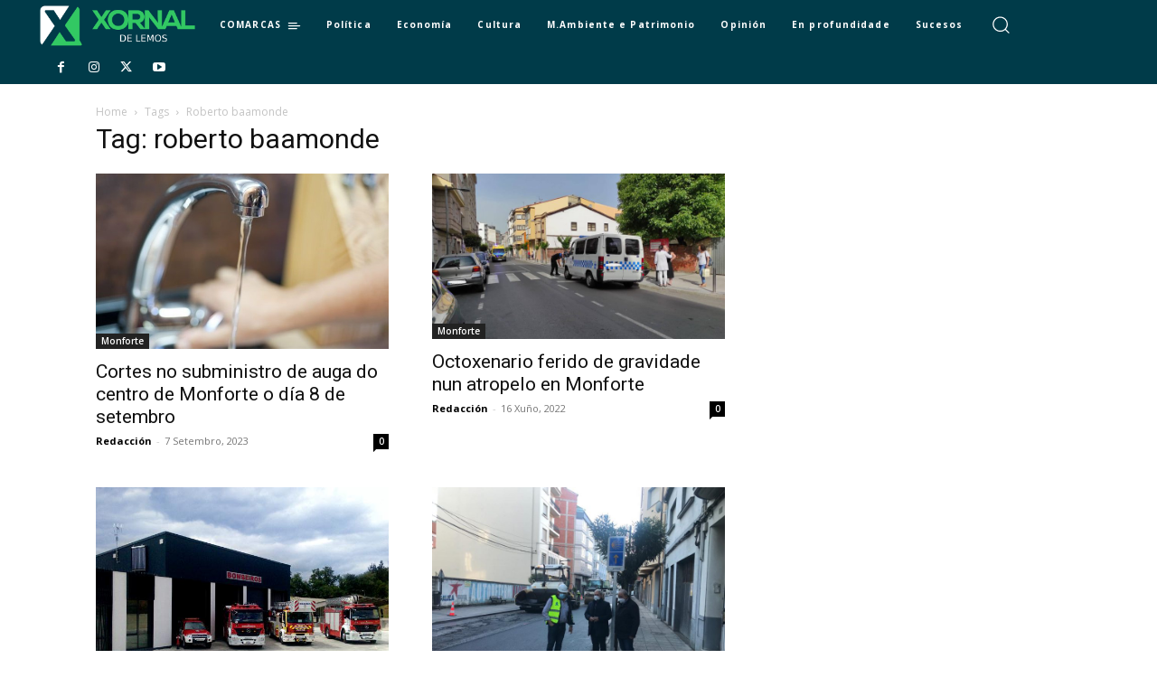

--- FILE ---
content_type: text/html; charset=UTF-8
request_url: https://xornaldelemos.gal/tema/roberto-baamonde/
body_size: 29970
content:
<!doctype html >
<html lang="gl-ES">
<head>
    <meta charset="UTF-8" />
    <title>roberto baamonde arquivos - Xornal de Lemos</title>
    <meta name="viewport" content="width=device-width, initial-scale=1.0">
    <link rel="pingback" href="https://xornaldelemos.gal/xmlrpc.php" />
    <meta name='robots' content='index, follow, max-image-preview:large, max-snippet:-1, max-video-preview:-1' />

	<!-- This site is optimized with the Yoast SEO plugin v24.5 - https://yoast.com/wordpress/plugins/seo/ -->
	<link rel="canonical" href="https://xornaldelemos.gal/tema/roberto-baamonde/" />
	<meta property="og:locale" content="gl_ES" />
	<meta property="og:type" content="article" />
	<meta property="og:title" content="roberto baamonde arquivos - Xornal de Lemos" />
	<meta property="og:url" content="https://xornaldelemos.gal/tema/roberto-baamonde/" />
	<meta property="og:site_name" content="Xornal de Lemos" />
	<meta name="twitter:card" content="summary_large_image" />
	<script type="application/ld+json" class="yoast-schema-graph">{"@context":"https://schema.org","@graph":[{"@type":"CollectionPage","@id":"https://xornaldelemos.gal/tema/roberto-baamonde/","url":"https://xornaldelemos.gal/tema/roberto-baamonde/","name":"roberto baamonde arquivos - Xornal de Lemos","isPartOf":{"@id":"https://xornaldelemos.gal/#website"},"primaryImageOfPage":{"@id":"https://xornaldelemos.gal/tema/roberto-baamonde/#primaryimage"},"image":{"@id":"https://xornaldelemos.gal/tema/roberto-baamonde/#primaryimage"},"thumbnailUrl":"https://xornaldelemos.gal/wp-content/uploads/2018/12/fotonoticia_20171007121050_640.jpg","breadcrumb":{"@id":"https://xornaldelemos.gal/tema/roberto-baamonde/#breadcrumb"},"inLanguage":"gl-ES"},{"@type":"ImageObject","inLanguage":"gl-ES","@id":"https://xornaldelemos.gal/tema/roberto-baamonde/#primaryimage","url":"https://xornaldelemos.gal/wp-content/uploads/2018/12/fotonoticia_20171007121050_640.jpg","contentUrl":"https://xornaldelemos.gal/wp-content/uploads/2018/12/fotonoticia_20171007121050_640.jpg","width":640,"height":383,"caption":"Billa auga / Europa Press"},{"@type":"BreadcrumbList","@id":"https://xornaldelemos.gal/tema/roberto-baamonde/#breadcrumb","itemListElement":[{"@type":"ListItem","position":1,"name":"Portada","item":"https://xornaldelemos.gal/"},{"@type":"ListItem","position":2,"name":"roberto baamonde"}]},{"@type":"WebSite","@id":"https://xornaldelemos.gal/#website","url":"https://xornaldelemos.gal/","name":"Xornal de Lemos","description":"Noticias de última hora de Lemos, Sarria, Quiroga e comarcas do sur da provincia de Lugo, tódalas noticias de hoxe e a actualidade ao instante.","potentialAction":[{"@type":"SearchAction","target":{"@type":"EntryPoint","urlTemplate":"https://xornaldelemos.gal/?s={search_term_string}"},"query-input":{"@type":"PropertyValueSpecification","valueRequired":true,"valueName":"search_term_string"}}],"inLanguage":"gl-ES"}]}</script>
	<!-- / Yoast SEO plugin. -->


<link rel='dns-prefetch' href='//fonts.googleapis.com' />
<link rel="alternate" type="application/rss+xml" title="Xornal de Lemos &raquo; Feed" href="https://xornaldelemos.gal/feed/" />
<link rel="alternate" type="application/rss+xml" title="Xornal de Lemos &raquo; Feed de comentarios" href="https://xornaldelemos.gal/comments/feed/" />
<link rel="alternate" type="application/rss+xml" title="Xornal de Lemos &raquo; roberto baamonde » Feed de etiqueta" href="https://xornaldelemos.gal/tema/roberto-baamonde/feed/" />
<script type="text/javascript">
/* <![CDATA[ */
window._wpemojiSettings = {"baseUrl":"https:\/\/s.w.org\/images\/core\/emoji\/15.0.3\/72x72\/","ext":".png","svgUrl":"https:\/\/s.w.org\/images\/core\/emoji\/15.0.3\/svg\/","svgExt":".svg","source":{"concatemoji":"https:\/\/xornaldelemos.gal\/wp-includes\/js\/wp-emoji-release.min.js?ver=6.5.7"}};
/*! This file is auto-generated */
!function(i,n){var o,s,e;function c(e){try{var t={supportTests:e,timestamp:(new Date).valueOf()};sessionStorage.setItem(o,JSON.stringify(t))}catch(e){}}function p(e,t,n){e.clearRect(0,0,e.canvas.width,e.canvas.height),e.fillText(t,0,0);var t=new Uint32Array(e.getImageData(0,0,e.canvas.width,e.canvas.height).data),r=(e.clearRect(0,0,e.canvas.width,e.canvas.height),e.fillText(n,0,0),new Uint32Array(e.getImageData(0,0,e.canvas.width,e.canvas.height).data));return t.every(function(e,t){return e===r[t]})}function u(e,t,n){switch(t){case"flag":return n(e,"\ud83c\udff3\ufe0f\u200d\u26a7\ufe0f","\ud83c\udff3\ufe0f\u200b\u26a7\ufe0f")?!1:!n(e,"\ud83c\uddfa\ud83c\uddf3","\ud83c\uddfa\u200b\ud83c\uddf3")&&!n(e,"\ud83c\udff4\udb40\udc67\udb40\udc62\udb40\udc65\udb40\udc6e\udb40\udc67\udb40\udc7f","\ud83c\udff4\u200b\udb40\udc67\u200b\udb40\udc62\u200b\udb40\udc65\u200b\udb40\udc6e\u200b\udb40\udc67\u200b\udb40\udc7f");case"emoji":return!n(e,"\ud83d\udc26\u200d\u2b1b","\ud83d\udc26\u200b\u2b1b")}return!1}function f(e,t,n){var r="undefined"!=typeof WorkerGlobalScope&&self instanceof WorkerGlobalScope?new OffscreenCanvas(300,150):i.createElement("canvas"),a=r.getContext("2d",{willReadFrequently:!0}),o=(a.textBaseline="top",a.font="600 32px Arial",{});return e.forEach(function(e){o[e]=t(a,e,n)}),o}function t(e){var t=i.createElement("script");t.src=e,t.defer=!0,i.head.appendChild(t)}"undefined"!=typeof Promise&&(o="wpEmojiSettingsSupports",s=["flag","emoji"],n.supports={everything:!0,everythingExceptFlag:!0},e=new Promise(function(e){i.addEventListener("DOMContentLoaded",e,{once:!0})}),new Promise(function(t){var n=function(){try{var e=JSON.parse(sessionStorage.getItem(o));if("object"==typeof e&&"number"==typeof e.timestamp&&(new Date).valueOf()<e.timestamp+604800&&"object"==typeof e.supportTests)return e.supportTests}catch(e){}return null}();if(!n){if("undefined"!=typeof Worker&&"undefined"!=typeof OffscreenCanvas&&"undefined"!=typeof URL&&URL.createObjectURL&&"undefined"!=typeof Blob)try{var e="postMessage("+f.toString()+"("+[JSON.stringify(s),u.toString(),p.toString()].join(",")+"));",r=new Blob([e],{type:"text/javascript"}),a=new Worker(URL.createObjectURL(r),{name:"wpTestEmojiSupports"});return void(a.onmessage=function(e){c(n=e.data),a.terminate(),t(n)})}catch(e){}c(n=f(s,u,p))}t(n)}).then(function(e){for(var t in e)n.supports[t]=e[t],n.supports.everything=n.supports.everything&&n.supports[t],"flag"!==t&&(n.supports.everythingExceptFlag=n.supports.everythingExceptFlag&&n.supports[t]);n.supports.everythingExceptFlag=n.supports.everythingExceptFlag&&!n.supports.flag,n.DOMReady=!1,n.readyCallback=function(){n.DOMReady=!0}}).then(function(){return e}).then(function(){var e;n.supports.everything||(n.readyCallback(),(e=n.source||{}).concatemoji?t(e.concatemoji):e.wpemoji&&e.twemoji&&(t(e.twemoji),t(e.wpemoji)))}))}((window,document),window._wpemojiSettings);
/* ]]> */
</script>
<style id='wp-emoji-styles-inline-css' type='text/css'>

	img.wp-smiley, img.emoji {
		display: inline !important;
		border: none !important;
		box-shadow: none !important;
		height: 1em !important;
		width: 1em !important;
		margin: 0 0.07em !important;
		vertical-align: -0.1em !important;
		background: none !important;
		padding: 0 !important;
	}
</style>
<style id='classic-theme-styles-inline-css' type='text/css'>
/*! This file is auto-generated */
.wp-block-button__link{color:#fff;background-color:#32373c;border-radius:9999px;box-shadow:none;text-decoration:none;padding:calc(.667em + 2px) calc(1.333em + 2px);font-size:1.125em}.wp-block-file__button{background:#32373c;color:#fff;text-decoration:none}
</style>
<style id='global-styles-inline-css' type='text/css'>
body{--wp--preset--color--black: #000000;--wp--preset--color--cyan-bluish-gray: #abb8c3;--wp--preset--color--white: #ffffff;--wp--preset--color--pale-pink: #f78da7;--wp--preset--color--vivid-red: #cf2e2e;--wp--preset--color--luminous-vivid-orange: #ff6900;--wp--preset--color--luminous-vivid-amber: #fcb900;--wp--preset--color--light-green-cyan: #7bdcb5;--wp--preset--color--vivid-green-cyan: #00d084;--wp--preset--color--pale-cyan-blue: #8ed1fc;--wp--preset--color--vivid-cyan-blue: #0693e3;--wp--preset--color--vivid-purple: #9b51e0;--wp--preset--gradient--vivid-cyan-blue-to-vivid-purple: linear-gradient(135deg,rgba(6,147,227,1) 0%,rgb(155,81,224) 100%);--wp--preset--gradient--light-green-cyan-to-vivid-green-cyan: linear-gradient(135deg,rgb(122,220,180) 0%,rgb(0,208,130) 100%);--wp--preset--gradient--luminous-vivid-amber-to-luminous-vivid-orange: linear-gradient(135deg,rgba(252,185,0,1) 0%,rgba(255,105,0,1) 100%);--wp--preset--gradient--luminous-vivid-orange-to-vivid-red: linear-gradient(135deg,rgba(255,105,0,1) 0%,rgb(207,46,46) 100%);--wp--preset--gradient--very-light-gray-to-cyan-bluish-gray: linear-gradient(135deg,rgb(238,238,238) 0%,rgb(169,184,195) 100%);--wp--preset--gradient--cool-to-warm-spectrum: linear-gradient(135deg,rgb(74,234,220) 0%,rgb(151,120,209) 20%,rgb(207,42,186) 40%,rgb(238,44,130) 60%,rgb(251,105,98) 80%,rgb(254,248,76) 100%);--wp--preset--gradient--blush-light-purple: linear-gradient(135deg,rgb(255,206,236) 0%,rgb(152,150,240) 100%);--wp--preset--gradient--blush-bordeaux: linear-gradient(135deg,rgb(254,205,165) 0%,rgb(254,45,45) 50%,rgb(107,0,62) 100%);--wp--preset--gradient--luminous-dusk: linear-gradient(135deg,rgb(255,203,112) 0%,rgb(199,81,192) 50%,rgb(65,88,208) 100%);--wp--preset--gradient--pale-ocean: linear-gradient(135deg,rgb(255,245,203) 0%,rgb(182,227,212) 50%,rgb(51,167,181) 100%);--wp--preset--gradient--electric-grass: linear-gradient(135deg,rgb(202,248,128) 0%,rgb(113,206,126) 100%);--wp--preset--gradient--midnight: linear-gradient(135deg,rgb(2,3,129) 0%,rgb(40,116,252) 100%);--wp--preset--font-size--small: 11px;--wp--preset--font-size--medium: 20px;--wp--preset--font-size--large: 32px;--wp--preset--font-size--x-large: 42px;--wp--preset--font-size--regular: 15px;--wp--preset--font-size--larger: 50px;--wp--preset--spacing--20: 0.44rem;--wp--preset--spacing--30: 0.67rem;--wp--preset--spacing--40: 1rem;--wp--preset--spacing--50: 1.5rem;--wp--preset--spacing--60: 2.25rem;--wp--preset--spacing--70: 3.38rem;--wp--preset--spacing--80: 5.06rem;--wp--preset--shadow--natural: 6px 6px 9px rgba(0, 0, 0, 0.2);--wp--preset--shadow--deep: 12px 12px 50px rgba(0, 0, 0, 0.4);--wp--preset--shadow--sharp: 6px 6px 0px rgba(0, 0, 0, 0.2);--wp--preset--shadow--outlined: 6px 6px 0px -3px rgba(255, 255, 255, 1), 6px 6px rgba(0, 0, 0, 1);--wp--preset--shadow--crisp: 6px 6px 0px rgba(0, 0, 0, 1);}:where(.is-layout-flex){gap: 0.5em;}:where(.is-layout-grid){gap: 0.5em;}body .is-layout-flex{display: flex;}body .is-layout-flex{flex-wrap: wrap;align-items: center;}body .is-layout-flex > *{margin: 0;}body .is-layout-grid{display: grid;}body .is-layout-grid > *{margin: 0;}:where(.wp-block-columns.is-layout-flex){gap: 2em;}:where(.wp-block-columns.is-layout-grid){gap: 2em;}:where(.wp-block-post-template.is-layout-flex){gap: 1.25em;}:where(.wp-block-post-template.is-layout-grid){gap: 1.25em;}.has-black-color{color: var(--wp--preset--color--black) !important;}.has-cyan-bluish-gray-color{color: var(--wp--preset--color--cyan-bluish-gray) !important;}.has-white-color{color: var(--wp--preset--color--white) !important;}.has-pale-pink-color{color: var(--wp--preset--color--pale-pink) !important;}.has-vivid-red-color{color: var(--wp--preset--color--vivid-red) !important;}.has-luminous-vivid-orange-color{color: var(--wp--preset--color--luminous-vivid-orange) !important;}.has-luminous-vivid-amber-color{color: var(--wp--preset--color--luminous-vivid-amber) !important;}.has-light-green-cyan-color{color: var(--wp--preset--color--light-green-cyan) !important;}.has-vivid-green-cyan-color{color: var(--wp--preset--color--vivid-green-cyan) !important;}.has-pale-cyan-blue-color{color: var(--wp--preset--color--pale-cyan-blue) !important;}.has-vivid-cyan-blue-color{color: var(--wp--preset--color--vivid-cyan-blue) !important;}.has-vivid-purple-color{color: var(--wp--preset--color--vivid-purple) !important;}.has-black-background-color{background-color: var(--wp--preset--color--black) !important;}.has-cyan-bluish-gray-background-color{background-color: var(--wp--preset--color--cyan-bluish-gray) !important;}.has-white-background-color{background-color: var(--wp--preset--color--white) !important;}.has-pale-pink-background-color{background-color: var(--wp--preset--color--pale-pink) !important;}.has-vivid-red-background-color{background-color: var(--wp--preset--color--vivid-red) !important;}.has-luminous-vivid-orange-background-color{background-color: var(--wp--preset--color--luminous-vivid-orange) !important;}.has-luminous-vivid-amber-background-color{background-color: var(--wp--preset--color--luminous-vivid-amber) !important;}.has-light-green-cyan-background-color{background-color: var(--wp--preset--color--light-green-cyan) !important;}.has-vivid-green-cyan-background-color{background-color: var(--wp--preset--color--vivid-green-cyan) !important;}.has-pale-cyan-blue-background-color{background-color: var(--wp--preset--color--pale-cyan-blue) !important;}.has-vivid-cyan-blue-background-color{background-color: var(--wp--preset--color--vivid-cyan-blue) !important;}.has-vivid-purple-background-color{background-color: var(--wp--preset--color--vivid-purple) !important;}.has-black-border-color{border-color: var(--wp--preset--color--black) !important;}.has-cyan-bluish-gray-border-color{border-color: var(--wp--preset--color--cyan-bluish-gray) !important;}.has-white-border-color{border-color: var(--wp--preset--color--white) !important;}.has-pale-pink-border-color{border-color: var(--wp--preset--color--pale-pink) !important;}.has-vivid-red-border-color{border-color: var(--wp--preset--color--vivid-red) !important;}.has-luminous-vivid-orange-border-color{border-color: var(--wp--preset--color--luminous-vivid-orange) !important;}.has-luminous-vivid-amber-border-color{border-color: var(--wp--preset--color--luminous-vivid-amber) !important;}.has-light-green-cyan-border-color{border-color: var(--wp--preset--color--light-green-cyan) !important;}.has-vivid-green-cyan-border-color{border-color: var(--wp--preset--color--vivid-green-cyan) !important;}.has-pale-cyan-blue-border-color{border-color: var(--wp--preset--color--pale-cyan-blue) !important;}.has-vivid-cyan-blue-border-color{border-color: var(--wp--preset--color--vivid-cyan-blue) !important;}.has-vivid-purple-border-color{border-color: var(--wp--preset--color--vivid-purple) !important;}.has-vivid-cyan-blue-to-vivid-purple-gradient-background{background: var(--wp--preset--gradient--vivid-cyan-blue-to-vivid-purple) !important;}.has-light-green-cyan-to-vivid-green-cyan-gradient-background{background: var(--wp--preset--gradient--light-green-cyan-to-vivid-green-cyan) !important;}.has-luminous-vivid-amber-to-luminous-vivid-orange-gradient-background{background: var(--wp--preset--gradient--luminous-vivid-amber-to-luminous-vivid-orange) !important;}.has-luminous-vivid-orange-to-vivid-red-gradient-background{background: var(--wp--preset--gradient--luminous-vivid-orange-to-vivid-red) !important;}.has-very-light-gray-to-cyan-bluish-gray-gradient-background{background: var(--wp--preset--gradient--very-light-gray-to-cyan-bluish-gray) !important;}.has-cool-to-warm-spectrum-gradient-background{background: var(--wp--preset--gradient--cool-to-warm-spectrum) !important;}.has-blush-light-purple-gradient-background{background: var(--wp--preset--gradient--blush-light-purple) !important;}.has-blush-bordeaux-gradient-background{background: var(--wp--preset--gradient--blush-bordeaux) !important;}.has-luminous-dusk-gradient-background{background: var(--wp--preset--gradient--luminous-dusk) !important;}.has-pale-ocean-gradient-background{background: var(--wp--preset--gradient--pale-ocean) !important;}.has-electric-grass-gradient-background{background: var(--wp--preset--gradient--electric-grass) !important;}.has-midnight-gradient-background{background: var(--wp--preset--gradient--midnight) !important;}.has-small-font-size{font-size: var(--wp--preset--font-size--small) !important;}.has-medium-font-size{font-size: var(--wp--preset--font-size--medium) !important;}.has-large-font-size{font-size: var(--wp--preset--font-size--large) !important;}.has-x-large-font-size{font-size: var(--wp--preset--font-size--x-large) !important;}
.wp-block-navigation a:where(:not(.wp-element-button)){color: inherit;}
:where(.wp-block-post-template.is-layout-flex){gap: 1.25em;}:where(.wp-block-post-template.is-layout-grid){gap: 1.25em;}
:where(.wp-block-columns.is-layout-flex){gap: 2em;}:where(.wp-block-columns.is-layout-grid){gap: 2em;}
.wp-block-pullquote{font-size: 1.5em;line-height: 1.6;}
</style>
<link rel='stylesheet' id='td-plugin-multi-purpose-css' href='https://xornaldelemos.gal/wp-content/plugins/td-composer/td-multi-purpose/style.css?ver=def8edc4e13d95bdf49953a9dce2f608' type='text/css' media='all' />
<link rel='stylesheet' id='google-fonts-style-css' href='https://fonts.googleapis.com/css?family=Open+Sans%3A400%2C600%2C700%7CRoboto%3A400%2C600%2C700%7CCatamaran%3A400%2C500%2C600%2C700%7COpen+Sans%3A700%2C400%2C500%7CMontserrat%3A400%2C700&#038;display=swap&#038;ver=12.6.8' type='text/css' media='all' />
<link rel='stylesheet' id='td-theme-css' href='https://xornaldelemos.gal/wp-content/themes/Newspaper/style.css?ver=12.6.8' type='text/css' media='all' />
<style id='td-theme-inline-css' type='text/css'>@media (max-width:767px){.td-header-desktop-wrap{display:none}}@media (min-width:767px){.td-header-mobile-wrap{display:none}}</style>
<link rel='stylesheet' id='td-theme-child-css' href='https://xornaldelemos.gal/wp-content/themes/Newspaper-child/style.css?ver=12.6.8c' type='text/css' media='all' />
<link rel='stylesheet' id='td-legacy-framework-front-style-css' href='https://xornaldelemos.gal/wp-content/plugins/td-composer/legacy/Newspaper/assets/css/td_legacy_main.css?ver=def8edc4e13d95bdf49953a9dce2f608' type='text/css' media='all' />
<link rel='stylesheet' id='tdb_style_cloud_templates_front-css' href='https://xornaldelemos.gal/wp-content/plugins/td-cloud-library/assets/css/tdb_main.css?ver=b33652f2535d2f3812f59e306e26300d' type='text/css' media='all' />
<script type="text/javascript" src="https://xornaldelemos.gal/wp-includes/js/jquery/jquery.min.js?ver=3.7.1" id="jquery-core-js"></script>
<script type="text/javascript" src="https://xornaldelemos.gal/wp-includes/js/jquery/jquery-migrate.min.js?ver=3.4.1" id="jquery-migrate-js"></script>
<link rel="https://api.w.org/" href="https://xornaldelemos.gal/wp-json/" /><link rel="alternate" type="application/json" href="https://xornaldelemos.gal/wp-json/wp/v2/tags/313" /><link rel="EditURI" type="application/rsd+xml" title="RSD" href="https://xornaldelemos.gal/xmlrpc.php?rsd" />
<meta name="generator" content="WordPress 6.5.7" />
    <script>
        window.tdb_global_vars = {"wpRestUrl":"https:\/\/xornaldelemos.gal\/wp-json\/","permalinkStructure":"\/%category%\/%post_id%-%postname%\/"};
        window.tdb_p_autoload_vars = {"isAjax":false,"isAdminBarShowing":false};
    </script>
    
    <style id="tdb-global-colors">:root{--accent-color:#fff}</style>

    
	                <style type="text/css">
                    body[class^="guest-author"] a[href=''] {
                        pointer-events: none;
                        color: inherit;
                        text-decoration: inherit;
                    }
                </style>

<!-- JS generated by theme -->

<script type="text/javascript" id="td-generated-header-js">
    
    

	    var tdBlocksArray = []; //here we store all the items for the current page

	    // td_block class - each ajax block uses a object of this class for requests
	    function tdBlock() {
		    this.id = '';
		    this.block_type = 1; //block type id (1-234 etc)
		    this.atts = '';
		    this.td_column_number = '';
		    this.td_current_page = 1; //
		    this.post_count = 0; //from wp
		    this.found_posts = 0; //from wp
		    this.max_num_pages = 0; //from wp
		    this.td_filter_value = ''; //current live filter value
		    this.is_ajax_running = false;
		    this.td_user_action = ''; // load more or infinite loader (used by the animation)
		    this.header_color = '';
		    this.ajax_pagination_infinite_stop = ''; //show load more at page x
	    }

        // td_js_generator - mini detector
        ( function () {
            var htmlTag = document.getElementsByTagName("html")[0];

	        if ( navigator.userAgent.indexOf("MSIE 10.0") > -1 ) {
                htmlTag.className += ' ie10';
            }

            if ( !!navigator.userAgent.match(/Trident.*rv\:11\./) ) {
                htmlTag.className += ' ie11';
            }

	        if ( navigator.userAgent.indexOf("Edge") > -1 ) {
                htmlTag.className += ' ieEdge';
            }

            if ( /(iPad|iPhone|iPod)/g.test(navigator.userAgent) ) {
                htmlTag.className += ' td-md-is-ios';
            }

            var user_agent = navigator.userAgent.toLowerCase();
            if ( user_agent.indexOf("android") > -1 ) {
                htmlTag.className += ' td-md-is-android';
            }

            if ( -1 !== navigator.userAgent.indexOf('Mac OS X')  ) {
                htmlTag.className += ' td-md-is-os-x';
            }

            if ( /chrom(e|ium)/.test(navigator.userAgent.toLowerCase()) ) {
               htmlTag.className += ' td-md-is-chrome';
            }

            if ( -1 !== navigator.userAgent.indexOf('Firefox') ) {
                htmlTag.className += ' td-md-is-firefox';
            }

            if ( -1 !== navigator.userAgent.indexOf('Safari') && -1 === navigator.userAgent.indexOf('Chrome') ) {
                htmlTag.className += ' td-md-is-safari';
            }

            if( -1 !== navigator.userAgent.indexOf('IEMobile') ){
                htmlTag.className += ' td-md-is-iemobile';
            }

        })();

        var tdLocalCache = {};

        ( function () {
            "use strict";

            tdLocalCache = {
                data: {},
                remove: function (resource_id) {
                    delete tdLocalCache.data[resource_id];
                },
                exist: function (resource_id) {
                    return tdLocalCache.data.hasOwnProperty(resource_id) && tdLocalCache.data[resource_id] !== null;
                },
                get: function (resource_id) {
                    return tdLocalCache.data[resource_id];
                },
                set: function (resource_id, cachedData) {
                    tdLocalCache.remove(resource_id);
                    tdLocalCache.data[resource_id] = cachedData;
                }
            };
        })();

    
    
var td_viewport_interval_list=[{"limitBottom":767,"sidebarWidth":228},{"limitBottom":1018,"sidebarWidth":300},{"limitBottom":1140,"sidebarWidth":324}];
var td_animation_stack_effect="type0";
var tds_animation_stack=true;
var td_animation_stack_specific_selectors=".entry-thumb, img, .td-lazy-img";
var td_animation_stack_general_selectors=".td-animation-stack img, .td-animation-stack .entry-thumb, .post img, .td-animation-stack .td-lazy-img";
var tdc_is_installed="yes";
var td_ajax_url="https:\/\/xornaldelemos.gal\/wp-admin\/admin-ajax.php?td_theme_name=Newspaper&v=12.6.8";
var td_get_template_directory_uri="https:\/\/xornaldelemos.gal\/wp-content\/plugins\/td-composer\/legacy\/common";
var tds_snap_menu="";
var tds_logo_on_sticky="";
var tds_header_style="";
var td_please_wait="Please wait...";
var td_email_user_pass_incorrect="User or password incorrect!";
var td_email_user_incorrect="Email or username incorrect!";
var td_email_incorrect="Email incorrect!";
var td_user_incorrect="Username incorrect!";
var td_email_user_empty="Email or username empty!";
var td_pass_empty="Pass empty!";
var td_pass_pattern_incorrect="Invalid Pass Pattern!";
var td_retype_pass_incorrect="Retyped Pass incorrect!";
var tds_more_articles_on_post_enable="";
var tds_more_articles_on_post_time_to_wait="";
var tds_more_articles_on_post_pages_distance_from_top=0;
var tds_captcha="";
var tds_theme_color_site_wide="#4db2ec";
var tds_smart_sidebar="";
var tdThemeName="Newspaper";
var tdThemeNameWl="Newspaper";
var td_magnific_popup_translation_tPrev="Previous (Left arrow key)";
var td_magnific_popup_translation_tNext="Next (Right arrow key)";
var td_magnific_popup_translation_tCounter="%curr% of %total%";
var td_magnific_popup_translation_ajax_tError="The content from %url% could not be loaded.";
var td_magnific_popup_translation_image_tError="The image #%curr% could not be loaded.";
var tdBlockNonce="8a643d44cf";
var tdMobileMenu="enabled";
var tdMobileSearch="enabled";
var tdDateNamesI18n={"month_names":["Xaneiro","Febreiro","Marzo","Abril","Maio","Xu\u00f1o","Xullo","Agosto","Setembro","Outubro","Novembro","Decembro"],"month_names_short":["Xan","Feb","Mar","Abr","Mai","Xu\u00f1","Xul","Ago","Set","Out","Nov","Dec"],"day_names":["Domingo","Luns","Martes","M\u00e9rcores","Xoves","Venres","S\u00e1bado"],"day_names_short":["Dom","Lun","Mar","M\u00e9r","Xov","Ven","S\u00e1b"]};
var tdb_modal_confirm="Save";
var tdb_modal_cancel="Cancel";
var tdb_modal_confirm_alt="Yes";
var tdb_modal_cancel_alt="No";
var td_deploy_mode="deploy";
var td_ad_background_click_link="";
var td_ad_background_click_target="";
</script>




<script type="application/ld+json">
    {
        "@context": "https://schema.org",
        "@type": "BreadcrumbList",
        "itemListElement": [
            {
                "@type": "ListItem",
                "position": 1,
                "item": {
                    "@type": "WebSite",
                    "@id": "https://xornaldelemos.gal/",
                    "name": "Home"
                }
            },
            {
                "@type": "ListItem",
                "position": 2,
                    "item": {
                    "@type": "WebPage",
                    "@id": "https://xornaldelemos.gal/tema/roberto-baamonde/",
                    "name": "Roberto baamonde"
                }
            }    
        ]
    }
</script>
<link rel="icon" href="https://xornaldelemos.gal/wp-content/uploads/2022/12/cropped-favicon_Xornal_de_Lemos-32x32.png" sizes="32x32" />
<link rel="icon" href="https://xornaldelemos.gal/wp-content/uploads/2022/12/cropped-favicon_Xornal_de_Lemos-192x192.png" sizes="192x192" />
<link rel="apple-touch-icon" href="https://xornaldelemos.gal/wp-content/uploads/2022/12/cropped-favicon_Xornal_de_Lemos-180x180.png" />
<meta name="msapplication-TileImage" content="https://xornaldelemos.gal/wp-content/uploads/2022/12/cropped-favicon_Xornal_de_Lemos-270x270.png" />

<!-- Button style compiled by theme -->

<style></style>

	<style id="tdw-css-placeholder"></style></head>

<body class="archive tag tag-roberto-baamonde tag-313 global-block-template-1 guest-author-2.6  tdc-header-template  tdc-footer-template td-animation-stack-type0 td-full-layout" itemscope="itemscope" itemtype="https://schema.org/WebPage">

<!-- Google tag (gtag.js) -->
<script async src="https://www.googletagmanager.com/gtag/js?id=G-WBXBC3MTN1"></script>
<script>
  window.dataLayer = window.dataLayer || [];
  function gtag(){dataLayer.push(arguments);}
  gtag('js', new Date());

  gtag('config', 'G-WBXBC3MTN1');
</script>

    <div class="td-scroll-up" data-style="style1"><i class="td-icon-menu-up"></i></div>
    <div class="td-menu-background" style="visibility:hidden"></div>
<div id="td-mobile-nav" style="visibility:hidden">
    <div class="td-mobile-container">
        <!-- mobile menu top section -->
        <div class="td-menu-socials-wrap">
            <!-- socials -->
            <div class="td-menu-socials">
                            </div>
            <!-- close button -->
            <div class="td-mobile-close">
                <span><i class="td-icon-close-mobile"></i></span>
            </div>
        </div>

        <!-- login section -->
                    <div class="td-menu-login-section">
                
    <div class="td-guest-wrap">
        <div class="td-menu-login"><a id="login-link-mob">Sign in</a></div>
    </div>
            </div>
        
        <!-- menu section -->
        <div class="td-mobile-content">
            <div class="menu-menu_principal-container"><ul id="menu-menu_principal-1" class="td-mobile-main-menu"><li class="menu-item menu-item-type-custom menu-item-object-custom menu-item-has-children menu-item-first menu-item-9"><a href="#">COMARCAS<i class="td-icon-menu-right td-element-after"></i></a>
<ul class="sub-menu">
	<li class="menu-item menu-item-type-taxonomy menu-item-object-category menu-item-has-children menu-item-10"><a href="https://xornaldelemos.gal/seccion/comarca-chantada/">Comarca de Chantada<i class="td-icon-menu-right td-element-after"></i></a>
	<ul class="sub-menu">
		<li class="menu-item menu-item-type-taxonomy menu-item-object-category menu-item-11"><a href="https://xornaldelemos.gal/seccion/comarca-chantada/carballedo-comarca-chantada/">Carballedo</a></li>
		<li class="menu-item menu-item-type-taxonomy menu-item-object-category menu-item-12"><a href="https://xornaldelemos.gal/seccion/comarca-chantada/chantada/">Chantada</a></li>
		<li class="menu-item menu-item-type-taxonomy menu-item-object-category menu-item-13"><a href="https://xornaldelemos.gal/seccion/comarca-chantada/taboada-comarca-chantada/">Taboada</a></li>
	</ul>
</li>
	<li class="menu-item menu-item-type-taxonomy menu-item-object-category menu-item-has-children menu-item-14"><a href="https://xornaldelemos.gal/seccion/comarca-quiroga/">Comarca de Quiroga<i class="td-icon-menu-right td-element-after"></i></a>
	<ul class="sub-menu">
		<li class="menu-item menu-item-type-taxonomy menu-item-object-category menu-item-15"><a href="https://xornaldelemos.gal/seccion/comarca-quiroga/folgoso-courel/">Folgoso do Courel</a></li>
		<li class="menu-item menu-item-type-taxonomy menu-item-object-category menu-item-16"><a href="https://xornaldelemos.gal/seccion/comarca-quiroga/quiroga/">Quiroga</a></li>
		<li class="menu-item menu-item-type-taxonomy menu-item-object-category menu-item-17"><a href="https://xornaldelemos.gal/seccion/comarca-quiroga/ribas-sil/">Ribas de Sil</a></li>
	</ul>
</li>
	<li class="menu-item menu-item-type-taxonomy menu-item-object-category menu-item-has-children menu-item-18"><a href="https://xornaldelemos.gal/seccion/comarca-sarria/">Comarca de Sarria<i class="td-icon-menu-right td-element-after"></i></a>
	<ul class="sub-menu">
		<li class="menu-item menu-item-type-taxonomy menu-item-object-category menu-item-19"><a href="https://xornaldelemos.gal/seccion/comarca-sarria/lancara/">Láncara</a></li>
		<li class="menu-item menu-item-type-taxonomy menu-item-object-category menu-item-20"><a href="https://xornaldelemos.gal/seccion/comarca-sarria/o-incio/">O Incio</a></li>
		<li class="menu-item menu-item-type-taxonomy menu-item-object-category menu-item-21"><a href="https://xornaldelemos.gal/seccion/comarca-sarria/o-paramo/">O Páramo</a></li>
		<li class="menu-item menu-item-type-taxonomy menu-item-object-category menu-item-22"><a href="https://xornaldelemos.gal/seccion/comarca-sarria/paradela/">Paradela</a></li>
		<li class="menu-item menu-item-type-taxonomy menu-item-object-category menu-item-23"><a href="https://xornaldelemos.gal/seccion/comarca-sarria/samos/">Samos</a></li>
		<li class="menu-item menu-item-type-taxonomy menu-item-object-category menu-item-24"><a href="https://xornaldelemos.gal/seccion/comarca-sarria/sarria/">Sarria</a></li>
		<li class="menu-item menu-item-type-taxonomy menu-item-object-category menu-item-25"><a href="https://xornaldelemos.gal/seccion/comarca-sarria/triacastela/">Triacastela</a></li>
	</ul>
</li>
	<li class="menu-item menu-item-type-taxonomy menu-item-object-category menu-item-has-children menu-item-26"><a href="https://xornaldelemos.gal/seccion/terra-de-lemos/">Terra de Lemos<i class="td-icon-menu-right td-element-after"></i></a>
	<ul class="sub-menu">
		<li class="menu-item menu-item-type-taxonomy menu-item-object-category menu-item-27"><a href="https://xornaldelemos.gal/seccion/terra-de-lemos/boveda/">Bóveda</a></li>
		<li class="menu-item menu-item-type-taxonomy menu-item-object-category menu-item-28"><a href="https://xornaldelemos.gal/seccion/terra-de-lemos/monforte/">Monforte</a></li>
		<li class="menu-item menu-item-type-taxonomy menu-item-object-category menu-item-29"><a href="https://xornaldelemos.gal/seccion/terra-de-lemos/o-savinao/">O Saviñao</a></li>
		<li class="menu-item menu-item-type-taxonomy menu-item-object-category menu-item-30"><a href="https://xornaldelemos.gal/seccion/terra-de-lemos/panton/">Pantón</a></li>
		<li class="menu-item menu-item-type-taxonomy menu-item-object-category menu-item-31"><a href="https://xornaldelemos.gal/seccion/terra-de-lemos/pobra-brollon/">A Pobra do Brollón</a></li>
		<li class="menu-item menu-item-type-taxonomy menu-item-object-category menu-item-32"><a href="https://xornaldelemos.gal/seccion/terra-de-lemos/sober/">Sober</a></li>
	</ul>
</li>
</ul>
</li>
<li class="menu-item menu-item-type-taxonomy menu-item-object-category menu-item-33"><a href="https://xornaldelemos.gal/seccion/politica/">Política</a></li>
<li class="menu-item menu-item-type-taxonomy menu-item-object-category menu-item-34"><a href="https://xornaldelemos.gal/seccion/economia/">Economía</a></li>
<li class="menu-item menu-item-type-taxonomy menu-item-object-category menu-item-35"><a href="https://xornaldelemos.gal/seccion/cultura/">Cultura</a></li>
<li class="menu-item menu-item-type-taxonomy menu-item-object-category menu-item-37"><a href="https://xornaldelemos.gal/seccion/medio-ambiente-patrimonio/">M.Ambiente e Patrimonio</a></li>
<li class="menu-item menu-item-type-taxonomy menu-item-object-category menu-item-38004"><a href="https://xornaldelemos.gal/seccion/opinion/">Opinión</a></li>
<li class="menu-item menu-item-type-taxonomy menu-item-object-category menu-item-38005"><a href="https://xornaldelemos.gal/seccion/en-profundidade/">En profundidade</a></li>
<li class="menu-item menu-item-type-taxonomy menu-item-object-category menu-item-39"><a href="https://xornaldelemos.gal/seccion/sucesos/">Sucesos</a></li>
</ul></div>        </div>
    </div>

    <!-- register/login section -->
            <div id="login-form-mobile" class="td-register-section">
            
            <div id="td-login-mob" class="td-login-animation td-login-hide-mob">
            	<!-- close button -->
	            <div class="td-login-close">
	                <span class="td-back-button"><i class="td-icon-read-down"></i></span>
	                <div class="td-login-title">Sign in</div>
	                <!-- close button -->
		            <div class="td-mobile-close">
		                <span><i class="td-icon-close-mobile"></i></span>
		            </div>
	            </div>
	            <form class="td-login-form-wrap" action="#" method="post">
	                <div class="td-login-panel-title"><span>Welcome!</span>Log into your account</div>
	                <div class="td_display_err"></div>
	                <div class="td-login-inputs"><input class="td-login-input" autocomplete="username" type="text" name="login_email" id="login_email-mob" value="" required><label for="login_email-mob">your username</label></div>
	                <div class="td-login-inputs"><input class="td-login-input" autocomplete="current-password" type="password" name="login_pass" id="login_pass-mob" value="" required><label for="login_pass-mob">your password</label></div>
	                <input type="button" name="login_button" id="login_button-mob" class="td-login-button" value="LOG IN">
	                
					
	                <div class="td-login-info-text">
	                <a href="#" id="forgot-pass-link-mob">Forgot your password?</a>
	                </div>
	                <div class="td-login-register-link">
	                
	                </div>
	                
	                

                </form>
            </div>

            
            
            
            
            <div id="td-forgot-pass-mob" class="td-login-animation td-login-hide-mob">
                <!-- close button -->
	            <div class="td-forgot-pass-close">
	                <a href="#" aria-label="Back" class="td-back-button"><i class="td-icon-read-down"></i></a>
	                <div class="td-login-title">Password recovery</div>
	            </div>
	            <div class="td-login-form-wrap">
	                <div class="td-login-panel-title">Recover your password</div>
	                <div class="td_display_err"></div>
	                <div class="td-login-inputs"><input class="td-login-input" type="text" name="forgot_email" id="forgot_email-mob" value="" required><label for="forgot_email-mob">your email</label></div>
	                <input type="button" name="forgot_button" id="forgot_button-mob" class="td-login-button" value="Send My Pass">
                </div>
            </div>
        </div>
    </div><div class="td-search-background" style="visibility:hidden"></div>
<div class="td-search-wrap-mob" style="visibility:hidden">
	<div class="td-drop-down-search">
		<form method="get" class="td-search-form" action="https://xornaldelemos.gal/">
			<!-- close button -->
			<div class="td-search-close">
				<span><i class="td-icon-close-mobile"></i></span>
			</div>
			<div role="search" class="td-search-input">
				<span>Search</span>
				<input id="td-header-search-mob" type="text" value="" name="s" autocomplete="off" />
			</div>
		</form>
		<div id="td-aj-search-mob" class="td-ajax-search-flex"></div>
	</div>
</div>
    <div id="td-outer-wrap" class="td-theme-wrap">

                    <div class="td-header-template-wrap" style="position: relative">
                                <div class="td-header-mobile-wrap ">
                    <div id="tdi_1" class="tdc-zone"><div class="tdc_zone tdi_2  wpb_row td-pb-row tdc-element-style" data-sticky-offset="0" >
<style scoped>.tdi_2{min-height:0}.td-header-mobile-sticky-wrap.td-header-active{opacity:1}@media (max-width:767px){.tdi_2{position:relative}}</style>
<div class="tdi_1_rand_style td-element-style" ><style>@media (max-width:767px){.tdi_1_rand_style{background-color:#000000!important}}</style></div><div id="tdi_3" class="tdc-row stretch_row_1200 td-stretch-content"><div class="vc_row tdi_4  wpb_row td-pb-row tdc-element-style" >
<style scoped>.tdi_4,.tdi_4 .tdc-columns{min-height:0}.tdi_4,.tdi_4 .tdc-columns{display:block}.tdi_4 .tdc-columns{width:100%}.tdi_4:before,.tdi_4:after{display:table}.tdi_4{position:relative}.tdi_4 .td_block_wrap{text-align:left}@media (max-width:767px){.tdi_4{padding-top:5px!important;padding-bottom:5px!important;position:relative}}</style>
<div class="tdi_3_rand_style td-element-style" ><div class="td-element-style-before"><style>.tdi_3_rand_style>.td-element-style-before{content:''!important;width:100%!important;height:100%!important;position:absolute!important;top:0!important;left:0!important;display:block!important;z-index:0!important;background-position:center center!important;background-size:cover!important}@media (max-width:767px){.tdi_3_rand_style>.td-element-style-before{content:''!important;width:100%!important;height:100%!important;position:absolute!important;top:0!important;left:0!important;display:block!important;z-index:0!important;opacity:100!important}}</style></div><style>.tdi_3_rand_style{background-color:rgba(0,0,0,0)!important}@media (max-width:767px){.tdi_3_rand_style{background-color:#003b49!important}}.tdi_3_rand_style::after{content:''!important;width:100%!important;height:100%!important;position:absolute!important;top:0!important;left:0!important;z-index:0!important;display:block!important;background:linear-gradient(90deg,rgba(0,0,0,0.6),rgba(6,11,40,0.6))!important}@media (max-width:767px){.tdi_3_rand_style::after{content:''!important;width:100%!important;height:100%!important;position:absolute!important;top:0!important;left:0!important;z-index:0!important;display:block!important;background:linear-gradient(rgba(0,59,73,0),rgba(0,59,73,0))!important}}</style></div><div class="vc_column tdi_6  wpb_column vc_column_container tdc-column td-pb-span12">
<style scoped>.tdi_6{vertical-align:baseline}.tdi_6>.wpb_wrapper,.tdi_6>.wpb_wrapper>.tdc-elements{display:block}.tdi_6>.wpb_wrapper>.tdc-elements{width:100%}.tdi_6>.wpb_wrapper>.vc_row_inner{width:auto}.tdi_6>.wpb_wrapper{width:auto;height:auto}</style><div class="wpb_wrapper" ><div class="td_block_wrap tdb_mobile_search tdi_7 td-pb-border-top td_block_template_1 tdb-header-align"  data-td-block-uid="tdi_7" >
<style>@media (max-width:767px){.tdi_7{margin-top:1px!important;margin-right:-10px!important;z-index:2!important}}</style>
<style>.tdb-header-align{vertical-align:middle}.tdb_mobile_search{margin-bottom:0;clear:none}.tdb_mobile_search a{display:inline-block!important;position:relative;text-align:center;color:var(--td_theme_color,#4db2ec)}.tdb_mobile_search a>span{display:flex;align-items:center;justify-content:center}.tdb_mobile_search svg{height:auto}.tdb_mobile_search svg,.tdb_mobile_search svg *{fill:var(--td_theme_color,#4db2ec)}#tdc-live-iframe .tdb_mobile_search a{pointer-events:none}.td-search-opened{overflow:hidden}.td-search-opened #td-outer-wrap{position:static}.td-search-opened .td-search-wrap-mob{position:fixed;height:calc(100% + 1px)}.td-search-opened .td-drop-down-search{height:calc(100% + 1px);overflow-y:scroll;overflow-x:hidden}.tdi_7{display:inline-block;float:right;clear:none}.tdi_7 .tdb-header-search-button-mob i{font-size:22px;width:55px;height:55px;line-height:55px}.tdi_7 .tdb-header-search-button-mob svg{width:22px}.tdi_7 .tdb-header-search-button-mob .tdb-mobile-search-icon-svg{width:55px;height:55px;display:flex;justify-content:center}.tdi_7 .tdb-header-search-button-mob{color:#ffffff}.tdi_7 .tdb-header-search-button-mob svg,.tdi_7 .tdb-header-search-button-mob svg *{fill:#ffffff}.tdi_7 .tdb-header-search-button-mob:hover{color:#ff4033}@media (max-width:767px){.tdi_7 .tdb-header-search-button-mob i{width:44px;height:44px;line-height:44px}.tdi_7 .tdb-header-search-button-mob .tdb-mobile-search-icon-svg{width:44px;height:44px;display:flex;justify-content:center}}</style><div class="tdb-block-inner td-fix-index"><span class="tdb-header-search-button-mob dropdown-toggle" data-toggle="dropdown"><span class="tdb-mobile-search-icon tdb-mobile-search-icon-svg" ><svg version="1.1" xmlns="http://www.w3.org/2000/svg" viewBox="0 0 1024 1024"><path d="M932.086 970.495c-7.803 0-15.145-3.031-20.634-8.54l-165.304-165.407-13.343 10.496c-68.311 53.791-153.58 83.415-240.087 83.415-104.018 0.041-201.667-40.387-275.139-113.848-73.523-73.452-113.992-171.1-113.951-274.964-0.041-103.864 40.428-201.503 113.94-274.954 73.421-73.492 170.957-113.951 274.616-113.951 104.294 0 201.83 40.458 275.272 113.93 73.513 73.472 113.951 171.1 113.91 274.975 0.041 86.641-29.583 171.93-83.405 240.23l-10.516 13.322 165.304 165.417c5.54 5.55 8.581 12.892 8.581 20.695 0 7.782-3.041 15.124-8.561 20.623-5.519 5.53-12.872 8.561-20.685 8.561v0zM492.483 171.171c-88.269 0.082-171.213 34.458-233.585 96.799-62.413 62.474-96.778 145.439-96.84 233.677 0.061 88.228 34.427 171.223 96.84 233.626 62.413 62.362 145.367 96.696 233.636 96.737 88.248-0.041 171.223-34.376 233.605-96.717 62.362-62.362 96.717-145.316 96.799-233.626-0.082-88.279-34.437-171.254-96.778-233.677-62.413-62.362-145.377-96.737-233.646-96.819h-0.031z"></path></svg></span></span></div></div> <!-- ./block --><div class="vc_row_inner tdi_9  vc_row vc_inner wpb_row td-pb-row absolute_inner_full" >
<style scoped>.tdi_9{position:relative!important;top:0;transform:none;-webkit-transform:none}.tdi_9,.tdi_9 .tdc-inner-columns{display:block}.tdi_9 .tdc-inner-columns{width:100%}@media (max-width:767px){.tdi_9{position:absolute!important;top:0;z-index:1}}@media (max-width:767px){.tdi_9{justify-content:center!important;text-align:center!important;width:100%!important}}</style><div class="vc_column_inner tdi_11  wpb_column vc_column_container tdc-inner-column td-pb-span12">
<style scoped>.tdi_11{vertical-align:baseline}.tdi_11 .vc_column-inner>.wpb_wrapper,.tdi_11 .vc_column-inner>.wpb_wrapper .tdc-elements{display:block}.tdi_11 .vc_column-inner>.wpb_wrapper .tdc-elements{width:100%}</style><div class="vc_column-inner"><div class="wpb_wrapper" ><div class="td_block_wrap tdb_header_logo tdi_12 td-pb-border-top td_block_template_1 tdb-header-align"  data-td-block-uid="tdi_12" >
<style>@media (max-width:767px){.tdi_12{padding-top:0px!important}}</style>
<style>.tdb_header_logo{margin-bottom:0;clear:none}.tdb_header_logo .tdb-logo-a,.tdb_header_logo h1{display:flex;pointer-events:auto;align-items:flex-start}.tdb_header_logo h1{margin:0;line-height:0}.tdb_header_logo .tdb-logo-img-wrap img{display:block}.tdb_header_logo .tdb-logo-svg-wrap+.tdb-logo-img-wrap{display:none}.tdb_header_logo .tdb-logo-svg-wrap svg{width:50px;display:block;transition:fill .3s ease}.tdb_header_logo .tdb-logo-text-wrap{display:flex}.tdb_header_logo .tdb-logo-text-title,.tdb_header_logo .tdb-logo-text-tagline{-webkit-transition:all 0.2s ease;transition:all 0.2s ease}.tdb_header_logo .tdb-logo-text-title{background-size:cover;background-position:center center;font-size:75px;font-family:serif;line-height:1.1;color:#222;white-space:nowrap}.tdb_header_logo .tdb-logo-text-tagline{margin-top:2px;font-size:12px;font-family:serif;letter-spacing:1.8px;line-height:1;color:#767676}.tdb_header_logo .tdb-logo-icon{position:relative;font-size:46px;color:#000}.tdb_header_logo .tdb-logo-icon-svg{line-height:0}.tdb_header_logo .tdb-logo-icon-svg svg{width:46px;height:auto}.tdb_header_logo .tdb-logo-icon-svg svg,.tdb_header_logo .tdb-logo-icon-svg svg *{fill:#000}.tdi_12{display:inline-block}.tdi_12 .tdb-logo-a,.tdi_12 h1{align-items:flex-start;justify-content:flex-start}.tdi_12 .tdb-logo-svg-wrap{display:block}.tdi_12 .tdb-logo-img-wrap{display:none}.tdi_12 .tdb-logo-text-tagline{margin-top:0px;margin-left:0;color:#ffffff;font-family:Catamaran!important;font-size:12px!important;line-height:1!important;text-transform:uppercase!important;}.tdi_12 .tdb-logo-text-wrap{flex-direction:column;align-items:flex-start}.tdi_12 .tdb-logo-icon-svg svg{width:36px}.tdi_12 .tdb-logo-icon{margin-right:5px;top:0px;color:#ffffff}.tdi_12 .tdb-logo-icon:last-child{margin-right:0}.tdi_12 .tdb-logo-text-title{color:#ffffff;font-family:Catamaran!important;font-size:26px!important;line-height:1!important;font-weight:400!important;}.tdi_12 .tdb-logo-a:hover .tdb-logo-text-title{color:#ffffff;background:none;-webkit-text-fill-color:initial;background-position:center center}.tdi_12 .tdb-logo-a:hover .tdb-logo-text-tagline{color:#ffffff;background:none;-webkit-text-fill-color:initial;background-position:center center}.tdi_12 .tdb-logo-icon-svg svg,.tdi_12 .tdb-logo-icon-svg svg *{fill:#ffffff}.tdi_12 .tdb-logo-a:hover .tdb-logo-icon{color:#ffffff;background:none;-webkit-text-fill-color:initial}.tdi_12 .tdb-logo-a:hover .tdb-logo-icon-svg svg,.tdi_12 .tdb-logo-a:hover .tdb-logo-icon-svg svg *{fill:#ffffff}@media (max-width:767px){.tdb_header_logo .tdb-logo-text-title{font-size:36px}}@media (max-width:767px){.tdb_header_logo .tdb-logo-text-tagline{font-size:11px}}@media (min-width:768px) and (max-width:1018px){.tdi_12 .tdb-logo-text-title{font-size:20px!important;}}@media (max-width:767px){.tdi_12 .tdb-logo-svg-wrap+.tdb-logo-img-wrap{display:none}.tdi_12 .tdb-logo-img{max-width:140px}.tdi_12 .tdb-logo-img-wrap{display:block}.tdi_12 .tdb-logo-text-title{display:none;font-size:18px!important;line-height:40px!important;}.tdi_12 .tdb-logo-text-tagline{display:none}.tdi_12 .tdb-logo-icon{display:none}}</style><div class="tdb-block-inner td-fix-index"><a class="tdb-logo-a" href="https://xornaldelemos.gal/"><span class="tdb-logo-img-wrap"><img class="tdb-logo-img td-retina-data" data-retina="https://xornaldelemos.gal/wp-content/uploads/2018/05/Logo_Xornal_de_Lemos_darkblue_272x90.png" src="https://xornaldelemos.gal/wp-content/uploads/2018/05/Logo_Xornal_de_Lemos_darkblue_272x90.png" alt="Logo"  title=""  width="272" height="90" /></span><span class="tdb-logo-icon tdb-logo-icon-svg" ><svg version="1.1" xmlns="http://www.w3.org/2000/svg" viewBox="0 0 1024 1024"><path d="M71.68 411.575l130.048 104.448h173.056l33.792-104.448zM242.688 929.719l139.264-93.184 52.224-163.84-89.088-64.512zM602.112 664.503l-90.112 64.512 275.456 195.584-46.080-160.768zM952.32 409.527l-166.912-8.192-140.288 101.376 33.792 105.472zM505.856 92.087l-57.344 157.696 56.32 161.792h110.592z"></path></svg></span><span class="tdb-logo-text-wrap"><span class="tdb-logo-text-title">Influencer</span></span></a></div></div> <!-- ./block --></div></div></div></div><div class="td_block_wrap tdb_mobile_menu tdi_13 td-pb-border-top td_block_template_1 tdb-header-align"  data-td-block-uid="tdi_13" >
<style>@media (max-width:767px){.tdi_13{margin-top:3px!important;margin-left:-12px!important;z-index:2!important}}</style>
<style>.tdb_mobile_menu{margin-bottom:0;clear:none}.tdb_mobile_menu a{display:inline-block!important;position:relative;text-align:center;color:var(--td_theme_color,#4db2ec)}.tdb_mobile_menu a>span{display:flex;align-items:center;justify-content:center}.tdb_mobile_menu svg{height:auto}.tdb_mobile_menu svg,.tdb_mobile_menu svg *{fill:var(--td_theme_color,#4db2ec)}#tdc-live-iframe .tdb_mobile_menu a{pointer-events:none}.td-menu-mob-open-menu{overflow:hidden}.td-menu-mob-open-menu #td-outer-wrap{position:static}.tdi_13{display:inline-block}.tdi_13 .tdb-mobile-menu-button i{font-size:27px;width:54px;height:54px;line-height:54px}.tdi_13 .tdb-mobile-menu-button svg{width:27px}.tdi_13 .tdb-mobile-menu-button .tdb-mobile-menu-icon-svg{width:54px;height:54px}.tdi_13 .tdb-mobile-menu-button{color:#ffffff}.tdi_13 .tdb-mobile-menu-button svg,.tdi_13 .tdb-mobile-menu-button svg *{fill:#ffffff}.tdi_13 .tdb-mobile-menu-button:hover{color:#ff4033}.tdi_13 .tdb-mobile-menu-button:hover svg,.tdi_13 .tdb-mobile-menu-button:hover svg *{fill:#ff4033}@media (max-width:767px){.tdi_13 .tdb-mobile-menu-button i{width:43.2px;height:43.2px;line-height:43.2px}.tdi_13 .tdb-mobile-menu-button .tdb-mobile-menu-icon-svg{width:43.2px;height:43.2px}}</style><div class="tdb-block-inner td-fix-index"><span class="tdb-mobile-menu-button"><span class="tdb-mobile-menu-icon tdb-mobile-menu-icon-svg" ><svg version="1.1" xmlns="http://www.w3.org/2000/svg" viewBox="0 0 1024 1024"><path d="M903.864 490.013h-783.749c-17.172 0-31.109 13.937-31.109 31.109 0 17.234 13.937 31.15 31.109 31.15h783.739c17.213 0 31.13-13.916 31.13-31.15 0.010-17.162-13.916-31.109-31.119-31.109zM903.864 226.835h-783.749c-17.172 0-31.109 13.916-31.109 31.16 0 17.213 13.937 31.109 31.109 31.109h783.739c17.213 0 31.13-13.896 31.13-31.109 0.010-17.234-13.916-31.16-31.119-31.16zM903.864 753.181h-783.749c-17.172 0-31.109 13.916-31.109 31.099 0 17.244 13.937 31.16 31.109 31.16h783.739c17.213 0 31.13-13.916 31.13-31.16 0.010-17.172-13.916-31.099-31.119-31.099z"></path></svg></span></span></div></div> <!-- ./block --></div></div></div></div></div></div>                </div>
                
                <div class="td-header-desktop-wrap ">
                    <div id="tdi_14" class="tdc-zone"><div class="tdc_zone tdi_15  wpb_row td-pb-row tdc-element-style"  >
<style scoped>.tdi_15{min-height:0}.td-header-desktop-wrap{position:relative}.tdi_15{z-index:2!important;position:relative}</style>
<div class="tdi_14_rand_style td-element-style" ><style>.tdi_14_rand_style{background-color:#003b49!important}</style></div><div id="tdi_16" class="tdc-row stretch_row_1400 td-stretch-content"><div class="vc_row tdi_17  wpb_row td-pb-row tdc-element-style" >
<style scoped>.tdi_17,.tdi_17 .tdc-columns{min-height:0}.tdi_17,.tdi_17 .tdc-columns{display:block}.tdi_17 .tdc-columns{width:100%}.tdi_17:before,.tdi_17:after{display:table}.tdi_17{padding-top:0px!important;padding-right:30px!important;padding-bottom:0px!important;padding-left:20px!important;position:relative}.tdi_17 .td_block_wrap{text-align:left}@media (min-width:1019px) and (max-width:1140px){.tdi_17{padding-top:15px!important;padding-bottom:15px!important}}@media (min-width:768px) and (max-width:1018px){.tdi_17{padding-top:10px!important;padding-right:15px!important;padding-bottom:10px!important;padding-left:10px!important}}@media (max-width:767px){.tdi_17{padding-top:15px!important;padding-bottom:15px!important}}</style>
<div class="tdi_16_rand_style td-element-style" ><div class="td-element-style-before"><style>.tdi_16_rand_style>.td-element-style-before{content:''!important;width:100%!important;height:100%!important;position:absolute!important;top:0!important;left:0!important;display:block!important;z-index:0!important;background-position:center center!important;background-size:cover!important}</style></div><style>.tdi_16_rand_style{background-color:rgba(0,0,0,0)!important}</style></div><div class="vc_column tdi_19  wpb_column vc_column_container tdc-column td-pb-span12">
<style scoped>.tdi_19{vertical-align:baseline}.tdi_19>.wpb_wrapper,.tdi_19>.wpb_wrapper>.tdc-elements{display:block}.tdi_19>.wpb_wrapper>.tdc-elements{width:100%}.tdi_19>.wpb_wrapper>.vc_row_inner{width:auto}.tdi_19>.wpb_wrapper{width:auto;height:auto}@media (min-width:768px) and (max-width:1018px){.tdi_19{width:21%!important}}@media (min-width:1019px) and (max-width:1140px){.tdi_19{width:21%!important}}</style><div class="wpb_wrapper" ><div class="td_block_wrap tdb_header_logo tdi_20 td-pb-border-top td_block_template_1 tdb-header-align"  data-td-block-uid="tdi_20" >
<style>.tdi_20{display:inline-block}.tdi_20 .tdb-logo-a,.tdi_20 h1{flex-direction:row;align-items:center;justify-content:center}.tdi_20 .tdb-logo-svg-wrap{display:block}.tdi_20 .tdb-logo-svg-wrap+.tdb-logo-img-wrap{display:none}.tdi_20 .tdb-logo-img{max-width:172px}.tdi_20 .tdb-logo-text-tagline{margin-top:0px;margin-left:0;display:block;color:#ffffff;font-family:Catamaran!important;font-size:12px!important;line-height:1!important;text-transform:uppercase!important;}.tdi_20 .tdb-logo-text-title{display:none;color:#ffffff;font-family:Catamaran!important;font-size:26px!important;line-height:1!important;font-weight:400!important;}.tdi_20 .tdb-logo-text-wrap{flex-direction:column;align-items:flex-start}.tdi_20 .tdb-logo-icon-svg svg{width:56px}.tdi_20 .tdb-logo-icon{margin-right:6px;top:0px;display:block;color:#ffffff}.tdi_20 .tdb-logo-icon:last-child{margin-right:0}.tdi_20 .tdb-logo-a:hover .tdb-logo-text-title{color:#ffffff;background:none;-webkit-text-fill-color:initial;background-position:center center}.tdi_20 .tdb-logo-a:hover .tdb-logo-text-tagline{color:#ffffff;background:none;-webkit-text-fill-color:initial;background-position:center center}.tdi_20 .tdb-logo-icon-svg svg,.tdi_20 .tdb-logo-icon-svg svg *{fill:#ffffff}.tdi_20 .tdb-logo-a:hover .tdb-logo-icon{color:#ffffff;background:none;-webkit-text-fill-color:initial}.tdi_20 .tdb-logo-a:hover .tdb-logo-icon-svg svg,.tdi_20 .tdb-logo-a:hover .tdb-logo-icon-svg svg *{fill:#ffffff}@media (min-width:1019px) and (max-width:1140px){.tdi_20 .tdb-logo-icon-svg svg{width:50px}.tdi_20 .tdb-logo-icon{margin-right:5px}.tdi_20 .tdb-logo-icon:last-child{margin-right:0}.tdi_20 .tdb-logo-text-title{font-size:22px!important;}}@media (min-width:768px) and (max-width:1018px){.tdi_20 .tdb-logo-icon-svg svg{width:40px}.tdi_20 .tdb-logo-icon{margin-right:4px}.tdi_20 .tdb-logo-icon:last-child{margin-right:0}.tdi_20 .tdb-logo-text-title{font-size:18px!important;}}</style><div class="tdb-block-inner td-fix-index"><a class="tdb-logo-a" href="https://xornaldelemos.gal/"><span class="tdb-logo-img-wrap"><img class="tdb-logo-img td-retina-data" data-retina="https://xornaldelemos.gal/wp-content/uploads/2018/05/Logo_Xornal_de_Lemos_darkblue_272x90.png" src="https://xornaldelemos.gal/wp-content/uploads/2018/05/Logo_Xornal_de_Lemos_darkblue_272x90.png" alt="Xornal de Lemos"  title=""  width="272" height="90" /></span></a></div></div> <!-- ./block --><div class="td_block_wrap tdb_header_menu tdi_21 tds_menu_active1 tds_menu_sub_active1 tdb-head-menu-inline tdb-mm-align-screen td-pb-border-top td-influencer-menu td_block_template_1 tdb-header-align"  data-td-block-uid="tdi_21"  style=" z-index: 999;">
<style>.tdi_21{margin-top:-2px!important;padding-left:10px!important;z-index:0!important}@media (min-width:768px) and (max-width:1018px){.tdi_21{margin-top:0px!important}}</style>
<style>.tdb_header_menu{margin-bottom:0;z-index:999;clear:none}.tdb_header_menu .tdb-main-sub-icon-fake,.tdb_header_menu .tdb-sub-icon-fake{display:none}.rtl .tdb_header_menu .tdb-menu{display:flex}.tdb_header_menu .tdb-menu{display:inline-block;vertical-align:middle;margin:0}.tdb_header_menu .tdb-menu .tdb-mega-menu-inactive,.tdb_header_menu .tdb-menu .tdb-menu-item-inactive{pointer-events:none}.tdb_header_menu .tdb-menu .tdb-mega-menu-inactive>ul,.tdb_header_menu .tdb-menu .tdb-menu-item-inactive>ul{visibility:hidden;opacity:0}.tdb_header_menu .tdb-menu .sub-menu{font-size:14px;position:absolute;top:-999em;background-color:#fff;z-index:99}.tdb_header_menu .tdb-menu .sub-menu>li{list-style-type:none;margin:0;font-family:var(--td_default_google_font_1,'Open Sans','Open Sans Regular',sans-serif)}.tdb_header_menu .tdb-menu>li{float:left;list-style-type:none;margin:0}.tdb_header_menu .tdb-menu>li>a{position:relative;display:inline-block;padding:0 14px;font-weight:700;font-size:14px;line-height:48px;vertical-align:middle;text-transform:uppercase;-webkit-backface-visibility:hidden;color:#000;font-family:var(--td_default_google_font_1,'Open Sans','Open Sans Regular',sans-serif)}.tdb_header_menu .tdb-menu>li>a:after{content:'';position:absolute;bottom:0;left:0;right:0;margin:0 auto;width:0;height:3px;background-color:var(--td_theme_color,#4db2ec);-webkit-transform:translate3d(0,0,0);transform:translate3d(0,0,0);-webkit-transition:width 0.2s ease;transition:width 0.2s ease}.tdb_header_menu .tdb-menu>li>a>.tdb-menu-item-text{display:inline-block}.tdb_header_menu .tdb-menu>li>a .tdb-menu-item-text,.tdb_header_menu .tdb-menu>li>a span{vertical-align:middle;float:left}.tdb_header_menu .tdb-menu>li>a .tdb-sub-menu-icon{margin:0 0 0 7px}.tdb_header_menu .tdb-menu>li>a .tdb-sub-menu-icon-svg{float:none;line-height:0}.tdb_header_menu .tdb-menu>li>a .tdb-sub-menu-icon-svg svg{width:14px;height:auto}.tdb_header_menu .tdb-menu>li>a .tdb-sub-menu-icon-svg svg,.tdb_header_menu .tdb-menu>li>a .tdb-sub-menu-icon-svg svg *{fill:#000}.tdb_header_menu .tdb-menu>li.current-menu-item>a:after,.tdb_header_menu .tdb-menu>li.current-menu-ancestor>a:after,.tdb_header_menu .tdb-menu>li.current-category-ancestor>a:after,.tdb_header_menu .tdb-menu>li.current-page-ancestor>a:after,.tdb_header_menu .tdb-menu>li:hover>a:after,.tdb_header_menu .tdb-menu>li.tdb-hover>a:after{width:100%}.tdb_header_menu .tdb-menu>li:hover>ul,.tdb_header_menu .tdb-menu>li.tdb-hover>ul{top:auto;display:block!important}.tdb_header_menu .tdb-menu>li.td-normal-menu>ul.sub-menu{top:auto;left:0;z-index:99}.tdb_header_menu .tdb-menu>li .tdb-menu-sep{position:relative;vertical-align:middle;font-size:14px}.tdb_header_menu .tdb-menu>li .tdb-menu-sep-svg{line-height:0}.tdb_header_menu .tdb-menu>li .tdb-menu-sep-svg svg{width:14px;height:auto}.tdb_header_menu .tdb-menu>li:last-child .tdb-menu-sep{display:none}.tdb_header_menu .tdb-menu-item-text{word-wrap:break-word}.tdb_header_menu .tdb-menu-item-text,.tdb_header_menu .tdb-sub-menu-icon,.tdb_header_menu .tdb-menu-more-subicon{vertical-align:middle}.tdb_header_menu .tdb-sub-menu-icon,.tdb_header_menu .tdb-menu-more-subicon{position:relative;top:0;padding-left:0}.tdb_header_menu .tdb-normal-menu{position:relative}.tdb_header_menu .tdb-normal-menu ul{left:0;padding:15px 0;text-align:left}.tdb_header_menu .tdb-normal-menu ul ul{margin-top:-15px}.tdb_header_menu .tdb-normal-menu ul .tdb-menu-item{position:relative;list-style-type:none}.tdb_header_menu .tdb-normal-menu ul .tdb-menu-item>a{position:relative;display:block;padding:7px 30px;font-size:12px;line-height:20px;color:#111}.tdb_header_menu .tdb-normal-menu ul .tdb-menu-item>a .tdb-sub-menu-icon,.tdb_header_menu .td-pulldown-filter-list .tdb-menu-item>a .tdb-sub-menu-icon{position:absolute;top:50%;-webkit-transform:translateY(-50%);transform:translateY(-50%);right:0;padding-right:inherit;font-size:7px;line-height:20px}.tdb_header_menu .tdb-normal-menu ul .tdb-menu-item>a .tdb-sub-menu-icon-svg,.tdb_header_menu .td-pulldown-filter-list .tdb-menu-item>a .tdb-sub-menu-icon-svg{line-height:0}.tdb_header_menu .tdb-normal-menu ul .tdb-menu-item>a .tdb-sub-menu-icon-svg svg,.tdb_header_menu .td-pulldown-filter-list .tdb-menu-item>a .tdb-sub-menu-icon-svg svg{width:7px;height:auto}.tdb_header_menu .tdb-normal-menu ul .tdb-menu-item>a .tdb-sub-menu-icon-svg svg,.tdb_header_menu .tdb-normal-menu ul .tdb-menu-item>a .tdb-sub-menu-icon-svg svg *,.tdb_header_menu .td-pulldown-filter-list .tdb-menu-item>a .tdb-sub-menu-icon svg,.tdb_header_menu .td-pulldown-filter-list .tdb-menu-item>a .tdb-sub-menu-icon svg *{fill:#000}.tdb_header_menu .tdb-normal-menu ul .tdb-menu-item:hover>ul,.tdb_header_menu .tdb-normal-menu ul .tdb-menu-item.tdb-hover>ul{top:0;display:block!important}.tdb_header_menu .tdb-normal-menu ul .tdb-menu-item.current-menu-item>a,.tdb_header_menu .tdb-normal-menu ul .tdb-menu-item.current-menu-ancestor>a,.tdb_header_menu .tdb-normal-menu ul .tdb-menu-item.current-category-ancestor>a,.tdb_header_menu .tdb-normal-menu ul .tdb-menu-item.current-page-ancestor>a,.tdb_header_menu .tdb-normal-menu ul .tdb-menu-item.tdb-hover>a,.tdb_header_menu .tdb-normal-menu ul .tdb-menu-item:hover>a{color:var(--td_theme_color,#4db2ec)}.tdb_header_menu .tdb-normal-menu>ul{left:-15px}.tdb_header_menu.tdb-menu-sub-inline .tdb-normal-menu ul,.tdb_header_menu.tdb-menu-sub-inline .td-pulldown-filter-list{width:100%!important}.tdb_header_menu.tdb-menu-sub-inline .tdb-normal-menu ul li,.tdb_header_menu.tdb-menu-sub-inline .td-pulldown-filter-list li{display:inline-block;width:auto!important}.tdb_header_menu.tdb-menu-sub-inline .tdb-normal-menu,.tdb_header_menu.tdb-menu-sub-inline .tdb-normal-menu .tdb-menu-item{position:static}.tdb_header_menu.tdb-menu-sub-inline .tdb-normal-menu ul ul{margin-top:0!important}.tdb_header_menu.tdb-menu-sub-inline .tdb-normal-menu>ul{left:0!important}.tdb_header_menu.tdb-menu-sub-inline .tdb-normal-menu .tdb-menu-item>a .tdb-sub-menu-icon{float:none;line-height:1}.tdb_header_menu.tdb-menu-sub-inline .tdb-normal-menu .tdb-menu-item:hover>ul,.tdb_header_menu.tdb-menu-sub-inline .tdb-normal-menu .tdb-menu-item.tdb-hover>ul{top:100%}.tdb_header_menu.tdb-menu-sub-inline .tdb-menu-items-dropdown{position:static}.tdb_header_menu.tdb-menu-sub-inline .td-pulldown-filter-list{left:0!important}.tdb-menu .tdb-mega-menu .sub-menu{-webkit-transition:opacity 0.3s ease;transition:opacity 0.3s ease;width:1114px!important}.tdb-menu .tdb-mega-menu .sub-menu,.tdb-menu .tdb-mega-menu .sub-menu>li{position:absolute;left:50%;-webkit-transform:translateX(-50%);transform:translateX(-50%)}.tdb-menu .tdb-mega-menu .sub-menu>li{top:0;width:100%;max-width:1114px!important;height:auto;background-color:#fff;border:1px solid #eaeaea;overflow:hidden}.tdc-dragged .tdb-block-menu ul{visibility:hidden!important;opacity:0!important;-webkit-transition:all 0.3s ease;transition:all 0.3s ease}.tdb-mm-align-screen .tdb-menu .tdb-mega-menu .sub-menu{-webkit-transform:translateX(0);transform:translateX(0)}.tdb-mm-align-parent .tdb-menu .tdb-mega-menu{position:relative}.tdb-menu .tdb-mega-menu .tdc-row:not([class*='stretch_row_']),.tdb-menu .tdb-mega-menu .tdc-row-composer:not([class*='stretch_row_']){width:auto!important;max-width:1240px}.tdb-menu .tdb-mega-menu-page>.sub-menu>li .tdb-page-tpl-edit-btns{position:absolute;top:0;left:0;display:none;flex-wrap:wrap;gap:0 4px}.tdb-menu .tdb-mega-menu-page>.sub-menu>li:hover .tdb-page-tpl-edit-btns{display:flex}.tdb-menu .tdb-mega-menu-page>.sub-menu>li .tdb-page-tpl-edit-btn{background-color:#000;padding:1px 8px 2px;font-size:11px;color:#fff;z-index:100}.tdi_21{display:inline-block}.tdi_21 .tdb-menu>li>a,.tdi_21 .td-subcat-more{padding:0 14px;color:#ffffff}.tdi_21 .tdb-menu>li .tdb-menu-sep,.tdi_21 .tdb-menu-items-dropdown .tdb-menu-sep{top:-1px}.tdi_21 .tdb-menu>li>a .tdb-sub-menu-icon-svg svg,.tdi_21 .td-subcat-more .tdb-menu-more-subicon-svg svg{width:15px}.tdi_21 .tdb-menu>li>a .tdb-sub-menu-icon,.tdi_21 .td-subcat-more .tdb-menu-more-subicon{top:0px}.tdi_21 .td-subcat-more .tdb-menu-more-icon{top:0px}.tdi_21 .tdb-menu>li>a .tdb-sub-menu-icon-svg svg,.tdi_21 .tdb-menu>li>a .tdb-sub-menu-icon-svg svg *,.tdi_21 .td-subcat-more .tdb-menu-more-subicon-svg svg,.tdi_21 .td-subcat-more .tdb-menu-more-subicon-svg svg *,.tdi_21 .td-subcat-more .tdb-menu-more-icon-svg,.tdi_21 .td-subcat-more .tdb-menu-more-icon-svg *{fill:#ffffff}.tdi_21 .tdb-menu>li>a,.tdi_21 .td-subcat-more,.tdi_21 .td-subcat-more>.tdb-menu-item-text{font-family:Open Sans!important;font-size:10px!important;font-weight:700!important;text-transform:none!important;letter-spacing:1.1px!important}.tdi_21 .tdb-normal-menu ul ul,.tdi_21 .td-pulldown-filter-list .sub-menu{margin-top:-18px}.tdi_21 .tdb-menu .tdb-normal-menu ul,.tdi_21 .td-pulldown-filter-list,.tdi_21 .td-pulldown-filter-list .sub-menu{padding:18px 0;box-shadow:0px 3px 16px 0px rgba(0,0,0,0.2)}.tdi_21 .tdb-menu .tdb-normal-menu ul .tdb-menu-item>a,.tdi_21 .tdb-menu-items-dropdown .td-pulldown-filter-list li>a{padding:8px 28px}.tdi_21 .tdb-normal-menu ul .tdb-menu-item>a .tdb-sub-menu-icon{right:auto}.tdi_21 .tdb-normal-menu ul .tdb-menu-item>a .tdb-menu-item-text{display:inline-block}.tdi_21 .tdb-normal-menu ul .tdb-menu-item>a .tdb-sub-menu-icon,.tdi_21 .td-pulldown-filter-list .tdb-menu-item>a .tdb-sub-menu-icon{margin-top:2px}.tdi_21 .tdb-menu .tdb-normal-menu ul .tdb-menu-item>a,.tdi_21 .td-pulldown-filter-list li a{font-family:Open Sans!important;font-size:14px!important;font-weight:400!important;letter-spacing:1.1px!important}.tdi_21:not(.tdb-mm-align-screen) .tdb-mega-menu .sub-menu,.tdi_21 .tdb-mega-menu .sub-menu>li{max-width:100%!important}.tdi_21 .tdb-mega-menu-page>.sub-menu>li{padding:40px 40px 30px}.tdi_21 .tdb-mega-menu .tdb_header_mega_menu{margin-left:0}.tdi_21 .tdb-menu .tdb-mega-menu .sub-menu>li{border-color:rgba(255,255,255,0);box-shadow:0px 3px 16px 0px rgba(0,0,0,0.2)}@media (max-width:1140px){.tdb-menu .tdb-mega-menu .sub-menu>li{width:100%!important}}@media (min-width:1019px) and (max-width:1140px){.tdi_21 .tdb-mega-menu-page>.sub-menu>li{padding:30px 30px 25px}}@media (min-width:768px) and (max-width:1018px){.tdi_21 .tdb-menu>li>a,.tdi_21 .td-subcat-more{padding:0 8px}.tdi_21 .tdb-menu>li>a .tdb-sub-menu-icon,.tdi_21 .td-subcat-more .tdb-menu-more-subicon{margin-left:4px}.tdi_21 .tdb-menu>li>a,.tdi_21 .td-subcat-more,.tdi_21 .td-subcat-more>.tdb-menu-item-text{font-size:14px!important}.tdi_21 .tdb-menu .tdb-normal-menu ul,.tdi_21 .td-pulldown-filter-list,.tdi_21 .td-pulldown-filter-list .sub-menu{padding:15px 0}.tdi_21 .tdb-menu .tdb-normal-menu ul .tdb-menu-item>a,.tdi_21 .tdb-menu-items-dropdown .td-pulldown-filter-list li>a{padding:5px 25px}.tdi_21 .tdb-normal-menu ul .tdb-menu-item>a .tdb-sub-menu-icon,.tdi_21 .td-pulldown-filter-list .tdb-menu-item>a .tdb-sub-menu-icon{margin-top:3px}.tdi_21 .tdb-menu .tdb-normal-menu ul .tdb-menu-item>a,.tdi_21 .td-pulldown-filter-list li a{font-size:12px!important}.tdi_21 .tdb-mega-menu-page>.sub-menu>li{padding:20px 20px 15px}}</style>
<style>.tdi_21 .tdb-menu>li.current-menu-item>a,.tdi_21 .tdb-menu>li.current-menu-ancestor>a,.tdi_21 .tdb-menu>li.current-category-ancestor>a,.tdi_21 .tdb-menu>li.current-page-ancestor>a,.tdi_21 .tdb-menu>li:hover>a,.tdi_21 .tdb-menu>li.tdb-hover>a,.tdi_21 .tdb-menu-items-dropdown:hover .td-subcat-more{color:#32c863}.tdi_21 .tdb-menu>li.current-menu-item>a .tdb-sub-menu-icon-svg svg,.tdi_21 .tdb-menu>li.current-menu-item>a .tdb-sub-menu-icon-svg svg *,.tdi_21 .tdb-menu>li.current-menu-ancestor>a .tdb-sub-menu-icon-svg svg,.tdi_21 .tdb-menu>li.current-menu-ancestor>a .tdb-sub-menu-icon-svg svg *,.tdi_21 .tdb-menu>li.current-category-ancestor>a .tdb-sub-menu-icon-svg svg,.tdi_21 .tdb-menu>li.current-category-ancestor>a .tdb-sub-menu-icon-svg svg *,.tdi_21 .tdb-menu>li.current-page-ancestor>a .tdb-sub-menu-icon-svg svg *,.tdi_21 .tdb-menu>li:hover>a .tdb-sub-menu-icon-svg svg,.tdi_21 .tdb-menu>li:hover>a .tdb-sub-menu-icon-svg svg *,.tdi_21 .tdb-menu>li.tdb-hover>a .tdb-sub-menu-icon-svg svg,.tdi_21 .tdb-menu>li.tdb-hover>a .tdb-sub-menu-icon-svg svg *,.tdi_21 .tdb-menu-items-dropdown:hover .td-subcat-more .tdb-menu-more-icon-svg svg,.tdi_21 .tdb-menu-items-dropdown:hover .td-subcat-more .tdb-menu-more-icon-svg svg *{fill:#32c863}.tdi_21 .tdb-menu>li>a:after,.tdi_21 .tdb-menu-items-dropdown .td-subcat-more:after{background-color:;height:0px;bottom:0px}</style>
<style>.tdi_21 .tdb-menu ul .tdb-normal-menu.current-menu-item>a,.tdi_21 .tdb-menu ul .tdb-normal-menu.current-menu-ancestor>a,.tdi_21 .tdb-menu ul .tdb-normal-menu.current-category-ancestor>a,.tdi_21 .tdb-menu ul .tdb-normal-menu.tdb-hover>a,.tdi_21 .tdb-menu ul .tdb-normal-menu:hover>a,.tdi_21 .tdb-menu-items-dropdown .td-pulldown-filter-list li:hover>a{color:#32c863}.tdi_21 .tdb-menu ul .tdb-normal-menu.current-menu-item>a .tdb-sub-menu-icon-svg svg,.tdi_21 .tdb-menu ul .tdb-normal-menu.current-menu-item>a .tdb-sub-menu-icon-svg svg *,.tdi_21 .tdb-menu ul .tdb-normal-menu.current-menu-ancestor>a .tdb-sub-menu-icon-svg svg,.tdi_21 .tdb-menu ul .tdb-normal-menu.current-menu-ancestor>a .tdb-sub-menu-icon-svg svg *,.tdi_21 .tdb-menu ul .tdb-normal-menu.current-category-ancestor>a .tdb-sub-menu-icon-svg svg,.tdi_21 .tdb-menu ul .tdb-normal-menu.current-category-ancestor>a .tdb-sub-menu-icon-svg svg *,.tdi_21 .tdb-menu ul .tdb-normal-menu.tdb-hover>a .tdb-sub-menu-icon-svg svg,.tdi_21 .tdb-menu ul .tdb-normal-menu.tdb-hover>a .tdb-sub-menu-icon-svg svg *,.tdi_21 .tdb-menu ul .tdb-normal-menu:hover>a .tdb-sub-menu-icon-svg svg,.tdi_21 .tdb-menu ul .tdb-normal-menu:hover>a .tdb-sub-menu-icon-svg svg *,.tdi_21 .tdb-menu-items-dropdown .td-pulldown-filter-list li:hover>a .tdb-sub-menu-icon-svg svg,.tdi_21 .tdb-menu-items-dropdown .td-pulldown-filter-list li:hover>a .tdb-sub-menu-icon-svg svg *{fill:#32c863}</style><div id=tdi_21 class="td_block_inner td-fix-index"><div class="tdb-main-sub-icon-fake"><span class="tdb-sub-menu-icon tdb-sub-menu-icon-svg" ><svg version="1.1" xmlns="http://www.w3.org/2000/svg" viewBox="0 0 1024 1024"><path d="M701.932 354.129h-609.987c-21.862 0-39.639-17.766-39.639-39.598 0-21.852 17.777-39.639 39.639-39.639h609.976c21.862 0 39.629 17.787 39.629 39.639 0.010 21.832-17.756 39.598-39.619 39.598v0zM932.086 560.782h-840.172c-21.842 0-39.598-17.766-39.598-39.639 0-21.852 17.756-39.639 39.598-39.639h840.182c21.852 0 39.598 17.787 39.598 39.639 0 21.873-17.756 39.639-39.608 39.639v0zM701.932 767.395h-609.987c-21.862 0-39.629-17.746-39.629-39.578 0-21.873 17.766-39.66 39.629-39.66h609.987c21.842 0 39.608 17.787 39.608 39.66 0 21.821-17.766 39.578-39.608 39.578v0z"></path></svg></span></div><ul id="menu-menu_principal-2" class="tdb-block-menu tdb-menu tdb-menu-items-visible"><li class="menu-item menu-item-type-custom menu-item-object-custom menu-item-has-children menu-item-first tdb-menu-item-button tdb-menu-item tdb-normal-menu menu-item-9 tdb-menu-item-inactive"><a href="#"><div class="tdb-menu-item-text">COMARCAS</div><span class="tdb-sub-menu-icon tdb-sub-menu-icon-svg tdb-main-sub-menu-icon" ><svg version="1.1" xmlns="http://www.w3.org/2000/svg" viewBox="0 0 1024 1024"><path d="M701.932 354.129h-609.987c-21.862 0-39.639-17.766-39.639-39.598 0-21.852 17.777-39.639 39.639-39.639h609.976c21.862 0 39.629 17.787 39.629 39.639 0.010 21.832-17.756 39.598-39.619 39.598v0zM932.086 560.782h-840.172c-21.842 0-39.598-17.766-39.598-39.639 0-21.852 17.756-39.639 39.598-39.639h840.182c21.852 0 39.598 17.787 39.598 39.639 0 21.873-17.756 39.639-39.608 39.639v0zM701.932 767.395h-609.987c-21.862 0-39.629-17.746-39.629-39.578 0-21.873 17.766-39.66 39.629-39.66h609.987c21.842 0 39.608 17.787 39.608 39.66 0 21.821-17.766 39.578-39.608 39.578v0z"></path></svg></span></a>
<ul class="sub-menu">
	<li class="menu-item menu-item-type-taxonomy menu-item-object-category menu-item-has-children tdb-menu-item tdb-normal-menu menu-item-10 tdb-menu-item-inactive"><a href="https://xornaldelemos.gal/seccion/comarca-chantada/"><div class="tdb-menu-item-text">Comarca de Chantada</div></a>
	<ul class="sub-menu">
		<li class="menu-item menu-item-type-taxonomy menu-item-object-category tdb-menu-item tdb-normal-menu menu-item-11"><a href="https://xornaldelemos.gal/seccion/comarca-chantada/carballedo-comarca-chantada/"><div class="tdb-menu-item-text">Carballedo</div></a></li>
		<li class="menu-item menu-item-type-taxonomy menu-item-object-category tdb-menu-item tdb-normal-menu menu-item-12"><a href="https://xornaldelemos.gal/seccion/comarca-chantada/chantada/"><div class="tdb-menu-item-text">Chantada</div></a></li>
		<li class="menu-item menu-item-type-taxonomy menu-item-object-category tdb-menu-item tdb-normal-menu menu-item-13"><a href="https://xornaldelemos.gal/seccion/comarca-chantada/taboada-comarca-chantada/"><div class="tdb-menu-item-text">Taboada</div></a></li>
	</ul>
</li>
	<li class="menu-item menu-item-type-taxonomy menu-item-object-category menu-item-has-children tdb-menu-item tdb-normal-menu menu-item-14 tdb-menu-item-inactive"><a href="https://xornaldelemos.gal/seccion/comarca-quiroga/"><div class="tdb-menu-item-text">Comarca de Quiroga</div></a>
	<ul class="sub-menu">
		<li class="menu-item menu-item-type-taxonomy menu-item-object-category tdb-menu-item tdb-normal-menu menu-item-15"><a href="https://xornaldelemos.gal/seccion/comarca-quiroga/folgoso-courel/"><div class="tdb-menu-item-text">Folgoso do Courel</div></a></li>
		<li class="menu-item menu-item-type-taxonomy menu-item-object-category tdb-menu-item tdb-normal-menu menu-item-16"><a href="https://xornaldelemos.gal/seccion/comarca-quiroga/quiroga/"><div class="tdb-menu-item-text">Quiroga</div></a></li>
		<li class="menu-item menu-item-type-taxonomy menu-item-object-category tdb-menu-item tdb-normal-menu menu-item-17"><a href="https://xornaldelemos.gal/seccion/comarca-quiroga/ribas-sil/"><div class="tdb-menu-item-text">Ribas de Sil</div></a></li>
	</ul>
</li>
	<li class="menu-item menu-item-type-taxonomy menu-item-object-category menu-item-has-children tdb-menu-item tdb-normal-menu menu-item-18 tdb-menu-item-inactive"><a href="https://xornaldelemos.gal/seccion/comarca-sarria/"><div class="tdb-menu-item-text">Comarca de Sarria</div></a>
	<ul class="sub-menu">
		<li class="menu-item menu-item-type-taxonomy menu-item-object-category tdb-menu-item tdb-normal-menu menu-item-19"><a href="https://xornaldelemos.gal/seccion/comarca-sarria/lancara/"><div class="tdb-menu-item-text">Láncara</div></a></li>
		<li class="menu-item menu-item-type-taxonomy menu-item-object-category tdb-menu-item tdb-normal-menu menu-item-20"><a href="https://xornaldelemos.gal/seccion/comarca-sarria/o-incio/"><div class="tdb-menu-item-text">O Incio</div></a></li>
		<li class="menu-item menu-item-type-taxonomy menu-item-object-category tdb-menu-item tdb-normal-menu menu-item-21"><a href="https://xornaldelemos.gal/seccion/comarca-sarria/o-paramo/"><div class="tdb-menu-item-text">O Páramo</div></a></li>
		<li class="menu-item menu-item-type-taxonomy menu-item-object-category tdb-menu-item tdb-normal-menu menu-item-22"><a href="https://xornaldelemos.gal/seccion/comarca-sarria/paradela/"><div class="tdb-menu-item-text">Paradela</div></a></li>
		<li class="menu-item menu-item-type-taxonomy menu-item-object-category tdb-menu-item tdb-normal-menu menu-item-23"><a href="https://xornaldelemos.gal/seccion/comarca-sarria/samos/"><div class="tdb-menu-item-text">Samos</div></a></li>
		<li class="menu-item menu-item-type-taxonomy menu-item-object-category tdb-menu-item tdb-normal-menu menu-item-24"><a href="https://xornaldelemos.gal/seccion/comarca-sarria/sarria/"><div class="tdb-menu-item-text">Sarria</div></a></li>
		<li class="menu-item menu-item-type-taxonomy menu-item-object-category tdb-menu-item tdb-normal-menu menu-item-25"><a href="https://xornaldelemos.gal/seccion/comarca-sarria/triacastela/"><div class="tdb-menu-item-text">Triacastela</div></a></li>
	</ul>
</li>
	<li class="menu-item menu-item-type-taxonomy menu-item-object-category menu-item-has-children tdb-menu-item tdb-normal-menu menu-item-26 tdb-menu-item-inactive"><a href="https://xornaldelemos.gal/seccion/terra-de-lemos/"><div class="tdb-menu-item-text">Terra de Lemos</div></a>
	<ul class="sub-menu">
		<li class="menu-item menu-item-type-taxonomy menu-item-object-category tdb-menu-item tdb-normal-menu menu-item-27"><a href="https://xornaldelemos.gal/seccion/terra-de-lemos/boveda/"><div class="tdb-menu-item-text">Bóveda</div></a></li>
		<li class="menu-item menu-item-type-taxonomy menu-item-object-category tdb-menu-item tdb-normal-menu menu-item-28"><a href="https://xornaldelemos.gal/seccion/terra-de-lemos/monforte/"><div class="tdb-menu-item-text">Monforte</div></a></li>
		<li class="menu-item menu-item-type-taxonomy menu-item-object-category tdb-menu-item tdb-normal-menu menu-item-29"><a href="https://xornaldelemos.gal/seccion/terra-de-lemos/o-savinao/"><div class="tdb-menu-item-text">O Saviñao</div></a></li>
		<li class="menu-item menu-item-type-taxonomy menu-item-object-category tdb-menu-item tdb-normal-menu menu-item-30"><a href="https://xornaldelemos.gal/seccion/terra-de-lemos/panton/"><div class="tdb-menu-item-text">Pantón</div></a></li>
		<li class="menu-item menu-item-type-taxonomy menu-item-object-category tdb-menu-item tdb-normal-menu menu-item-31"><a href="https://xornaldelemos.gal/seccion/terra-de-lemos/pobra-brollon/"><div class="tdb-menu-item-text">A Pobra do Brollón</div></a></li>
		<li class="menu-item menu-item-type-taxonomy menu-item-object-category tdb-menu-item tdb-normal-menu menu-item-32"><a href="https://xornaldelemos.gal/seccion/terra-de-lemos/sober/"><div class="tdb-menu-item-text">Sober</div></a></li>
	</ul>
</li>
</ul>
</li>
<li class="menu-item menu-item-type-taxonomy menu-item-object-category tdb-menu-item-button tdb-menu-item tdb-normal-menu menu-item-33"><a href="https://xornaldelemos.gal/seccion/politica/"><div class="tdb-menu-item-text">Política</div></a></li>
<li class="menu-item menu-item-type-taxonomy menu-item-object-category tdb-menu-item-button tdb-menu-item tdb-normal-menu menu-item-34"><a href="https://xornaldelemos.gal/seccion/economia/"><div class="tdb-menu-item-text">Economía</div></a></li>
<li class="menu-item menu-item-type-taxonomy menu-item-object-category tdb-menu-item-button tdb-menu-item tdb-normal-menu menu-item-35"><a href="https://xornaldelemos.gal/seccion/cultura/"><div class="tdb-menu-item-text">Cultura</div></a></li>
<li class="menu-item menu-item-type-taxonomy menu-item-object-category tdb-menu-item-button tdb-menu-item tdb-normal-menu menu-item-37"><a href="https://xornaldelemos.gal/seccion/medio-ambiente-patrimonio/"><div class="tdb-menu-item-text">M.Ambiente e Patrimonio</div></a></li>
<li class="menu-item menu-item-type-taxonomy menu-item-object-category tdb-menu-item-button tdb-menu-item tdb-normal-menu menu-item-38004"><a href="https://xornaldelemos.gal/seccion/opinion/"><div class="tdb-menu-item-text">Opinión</div></a></li>
<li class="menu-item menu-item-type-taxonomy menu-item-object-category tdb-menu-item-button tdb-menu-item tdb-normal-menu menu-item-38005"><a href="https://xornaldelemos.gal/seccion/en-profundidade/"><div class="tdb-menu-item-text">En profundidade</div></a></li>
<li class="menu-item menu-item-type-taxonomy menu-item-object-category tdb-menu-item-button tdb-menu-item tdb-normal-menu menu-item-39"><a href="https://xornaldelemos.gal/seccion/sucesos/"><div class="tdb-menu-item-text">Sucesos</div></a></li>
</ul></div></div><div class="td_block_wrap tdb_header_search tdi_24 tdb-header-search-trigger-enabled td-pb-border-top td_block_template_1 tdb-header-align"  data-td-block-uid="tdi_24" >
<style>.tdi_24{margin-top:-2px!important}</style>
<style>.tdb_module_header{width:100%;padding-bottom:0}.tdb_module_header .td-module-container{display:flex;flex-direction:column;position:relative}.tdb_module_header .td-module-container:before{content:'';position:absolute;bottom:0;left:0;width:100%;height:1px}.tdb_module_header .td-image-wrap{display:block;position:relative;padding-bottom:70%}.tdb_module_header .td-image-container{position:relative;width:100%;flex:0 0 auto}.tdb_module_header .td-module-thumb{margin-bottom:0}.tdb_module_header .td-module-meta-info{width:100%;margin-bottom:0;padding:7px 0 0 0;z-index:1;border:0 solid #eaeaea;min-height:0}.tdb_module_header .entry-title{margin:0;font-size:13px;font-weight:500;line-height:18px}.tdb_module_header .td-post-author-name,.tdb_module_header .td-post-date,.tdb_module_header .td-module-comments{vertical-align:text-top}.tdb_module_header .td-post-author-name,.tdb_module_header .td-post-date{top:3px}.tdb_module_header .td-thumb-css{width:100%;height:100%;position:absolute;background-size:cover;background-position:center center}.tdb_module_header .td-category-pos-image .td-post-category:not(.td-post-extra-category),.tdb_module_header .td-post-vid-time{position:absolute;z-index:2;bottom:0}.tdb_module_header .td-category-pos-image .td-post-category:not(.td-post-extra-category){left:0}.tdb_module_header .td-post-vid-time{right:0;background-color:#000;padding:3px 6px 4px;font-family:var(--td_default_google_font_1,'Open Sans','Open Sans Regular',sans-serif);font-size:10px;font-weight:600;line-height:1;color:#fff}.tdb_module_header .td-excerpt{margin:20px 0 0;line-height:21px}.tdb_module_header .td-read-more{margin:20px 0 0}.tdb_module_search .tdb-author-photo{display:inline-block}.tdb_module_search .tdb-author-photo,.tdb_module_search .tdb-author-photo img{vertical-align:middle}.tdb_module_search .td-post-author-name{white-space:normal}.tdb_header_search{margin-bottom:0;clear:none}.tdb_header_search .tdb-block-inner{position:relative;display:inline-block;width:100%}.tdb_header_search .tdb-search-form{position:relative;padding:20px;border-width:3px 0 0;border-style:solid;border-color:var(--td_theme_color,#4db2ec);pointer-events:auto}.tdb_header_search .tdb-search-form:before{content:'';position:absolute;top:0;left:0;width:100%;height:100%;background-color:#fff}.tdb_header_search .tdb-search-form-inner{position:relative;display:flex;background-color:#fff}.tdb_header_search .tdb-search-form-inner:after{content:'';position:absolute;top:0;left:0;width:100%;height:100%;border:1px solid #e1e1e1;pointer-events:none}.tdb_header_search .tdb-head-search-placeholder{position:absolute;top:50%;transform:translateY(-50%);padding:3px 9px;font-size:12px;line-height:21px;color:#999;-webkit-transition:all 0.3s ease;transition:all 0.3s ease;pointer-events:none}.tdb_header_search .tdb-head-search-form-input:focus+.tdb-head-search-placeholder,.tdb-head-search-form-input:not(:placeholder-shown)~.tdb-head-search-placeholder{opacity:0}.tdb_header_search .tdb-head-search-form-btn,.tdb_header_search .tdb-head-search-form-input{height:auto;min-height:32px}.tdb_header_search .tdb-head-search-form-input{color:#444;flex:1;background-color:transparent;border:0}.tdb_header_search .tdb-head-search-form-input.tdb-head-search-nofocus{color:transparent;text-shadow:0 0 0 #444}.tdb_header_search .tdb-head-search-form-btn{margin-bottom:0;padding:0 15px;background-color:#222222;font-family:var(--td_default_google_font_2,'Roboto',sans-serif);font-size:13px;font-weight:500;color:#fff;-webkit-transition:all 0.3s ease;transition:all 0.3s ease;z-index:1}.tdb_header_search .tdb-head-search-form-btn:hover{background-color:var(--td_theme_color,#4db2ec)}.tdb_header_search .tdb-head-search-form-btn i,.tdb_header_search .tdb-head-search-form-btn span{display:inline-block;vertical-align:middle}.tdb_header_search .tdb-head-search-form-btn i{font-size:12px}.tdb_header_search .tdb-head-search-form-btn .tdb-head-search-form-btn-icon{position:relative}.tdb_header_search .tdb-head-search-form-btn .tdb-head-search-form-btn-icon-svg{line-height:0}.tdb_header_search .tdb-head-search-form-btn svg{width:12px;height:auto}.tdb_header_search .tdb-head-search-form-btn svg,.tdb_header_search .tdb-head-search-form-btn svg *{fill:#fff;-webkit-transition:all 0.3s ease;transition:all 0.3s ease}.tdb_header_search .tdb-aj-search-results{padding:20px;background-color:rgba(144,144,144,0.02);border-width:1px 0;border-style:solid;border-color:#ededed;background-color:#fff}.tdb_header_search .tdb-aj-search-results .td_module_wrap:last-child{margin-bottom:0;padding-bottom:0}.tdb_header_search .tdb-aj-search-results .td_module_wrap:last-child .td-module-container:before{display:none}.tdb_header_search .tdb-aj-search-inner{display:flex;flex-wrap:wrap;*zoom:1}.tdb_header_search .tdb-aj-search-inner:before,.tdb_header_search .tdb-aj-search-inner:after{display:table;content:'';line-height:0}.tdb_header_search .tdb-aj-search-inner:after{clear:both}.tdb_header_search .result-msg{padding:4px 0 6px 0;font-family:var(--td_default_google_font_2,'Roboto',sans-serif);font-size:12px;font-style:italic;background-color:#fff}.tdb_header_search .result-msg a{color:#222}.tdb_header_search .result-msg a:hover{color:var(--td_theme_color,#4db2ec)}.tdb_header_search .td-module-meta-info,.tdb_header_search .td-next-prev-wrap{text-align:left}.tdb_header_search .td_module_wrap:hover .entry-title a{color:var(--td_theme_color,#4db2ec)}.tdb_header_search .tdb-aj-cur-element .entry-title a{color:var(--td_theme_color,#4db2ec)}.tdc-dragged .tdb-head-search-btn:after,.tdc-dragged .tdb-drop-down-search{visibility:hidden!important;opacity:0!important;-webkit-transition:all 0.3s ease;transition:all 0.3s ease}.tdb-header-search-trigger-enabled{z-index:1000}.tdb-header-search-trigger-enabled .tdb-head-search-btn{display:flex;align-items:center;position:relative;text-align:center;color:var(--td_theme_color,#4db2ec)}.tdb-header-search-trigger-enabled .tdb-head-search-btn:after{visibility:hidden;opacity:0;content:'';display:block;position:absolute;bottom:0;left:0;right:0;margin:0 auto;width:0;height:0;border-style:solid;border-width:0 6.5px 7px 6.5px;-webkit-transform:translate3d(0,20px,0);transform:translate3d(0,20px,0);-webkit-transition:all 0.4s ease;transition:all 0.4s ease;border-color:transparent transparent var(--td_theme_color,#4db2ec) transparent}.tdb-header-search-trigger-enabled .tdb-drop-down-search-open+.tdb-head-search-btn:after{visibility:visible;opacity:1;-webkit-transform:translate3d(0,0,0);transform:translate3d(0,0,0)}.tdb-header-search-trigger-enabled .tdb-search-icon,.tdb-header-search-trigger-enabled .tdb-search-txt,.tdb-header-search-trigger-enabled .tdb-search-icon-svg svg *{-webkit-transition:all 0.3s ease-in-out;transition:all 0.3s ease-in-out}.tdb-header-search-trigger-enabled .tdb-search-icon-svg{display:flex;align-items:center;justify-content:center}.tdb-header-search-trigger-enabled .tdb-search-icon-svg svg{height:auto}.tdb-header-search-trigger-enabled .tdb-search-icon-svg svg,.tdb-header-search-trigger-enabled .tdb-search-icon-svg svg *{fill:var(--td_theme_color,#4db2ec)}.tdb-header-search-trigger-enabled .tdb-search-txt{position:relative;line-height:1}.tdb-header-search-trigger-enabled .tdb-drop-down-search{visibility:hidden;opacity:0;position:absolute;top:100%;left:0;-webkit-transform:translate3d(0,20px,0);transform:translate3d(0,20px,0);-webkit-transition:all 0.4s ease;transition:all 0.4s ease;pointer-events:none;z-index:10}.tdb-header-search-trigger-enabled .tdb-drop-down-search-open{visibility:visible;opacity:1;-webkit-transform:translate3d(0,0,0);transform:translate3d(0,0,0)}.tdb-header-search-trigger-enabled .tdb-drop-down-search-inner{position:relative;max-width:300px;pointer-events:all}.rtl .tdb-header-search-trigger-enabled .tdb-drop-down-search-inner{margin-left:0;margin-right:auto}.tdb_header_search .tdb-aj-srs-title{margin-bottom:10px;font-family:var(--td_default_google_font_2,'Roboto',sans-serif);font-weight:500;font-size:13px;line-height:1.3;color:#888}.tdb_header_search .tdb-aj-sr-taxonomies{display:flex;flex-direction:column}.tdb_header_search .tdb-aj-sr-taxonomy{font-family:var(--td_default_google_font_2,'Roboto',sans-serif);font-size:13px;font-weight:500;line-height:18px;color:#111}.tdb_header_search .tdb-aj-sr-taxonomy:not(:last-child){margin-bottom:5px}.tdb_header_search .tdb-aj-sr-taxonomy:hover{color:var(--td_theme_color,#4db2ec)}.tdi_24 .tdb-head-search-btn i{font-size:22px;width:55px;height:55px;line-height:55px;color:#ffffff}.tdi_24 .tdb-head-search-btn svg{width:22px}.tdi_24 .tdb-search-icon-svg{width:55px;height:55px}.tdi_24{display:inline-block}.tdi_24 .tdb-search-txt{top:0px}.tdi_24 .tdb-drop-down-search .tdb-drop-down-search-inner{max-width:460px}.tdi_24 .tdb-search-form{padding:30px 20px;border-width:0px}.tdi_24 .tdb-drop-down-search{left:auto;right:0}body .tdi_24 .tdb-drop-down-search-inner,.tdi_24 .tdb-search-form,.tdi_24 .tdb-aj-search{margin-left:auto;margin-right:0}.tdi_24 .tdb-search-form-inner:after{border-width:0 0 1px 0}.tdi_24 .tdb-head-search-form-btn i{font-size:7px;color:#232323}.tdi_24 .tdb-head-search-form-btn-icon{margin-left:6px;top:-1px}.tdi_24 .tdb-head-search-form-btn{padding:0 5px;color:#232323;background-color:rgba(0,0,0,0);font-family:Catamaran!important;font-size:12px!important;font-weight:600!important;text-transform:uppercase!important}.tdi_24 .tdb-aj-search-results{border-width:0px}.tdi_24 .result-msg{padding:10px 0 15px 0;text-align:center;font-family:Catamaran!important;font-style:normal!important;font-weight:600!important;text-transform:uppercase!important}.tdi_24 .tdb-head-search-btn svg,.tdi_24 .tdb-head-search-btn svg *{fill:#ffffff}.tdi_24 .tdb-head-search-btn:hover i{color:#ff4033}.tdi_24 .tdb-head-search-btn:hover svg,.tdi_24 .tdb-head-search-btn:hover svg *{fill:#ff4033}.tdi_24 .tdb-head-search-btn:after{border-bottom-color:#ffffff}.tdi_24 .tdb-drop-down-search-inner{box-shadow:0px 3px 16px 0px rgba(0,0,0,0.2)}.tdi_24 .tdb-head-search-form-btn svg,.tdi_24 .tdb-head-search-form-btn svg *{fill:#232323;fill:#232323}.tdi_24 .tdb-head-search-form-btn:hover{color:#ff4033;background-color:rgba(0,0,0,0)}.tdi_24 .tdb-head-search-form-btn:hover svg,.tdi_24 .tdb-head-search-form-btn:hover svg *{fill:#ff4033;fill:#ff4033}.tdi_24 .tdb-head-search-form-btn:hover i{color:#ff4033}.tdi_24 .result-msg,.tdi_24 .result-msg a{color:#ff4033}.tdi_24 .result-msg a:hover{color:#ff4033}.tdi_24 .td_module_wrap{width:50%;float:left;padding-left:10px;padding-right:10px;padding-bottom:12px;margin-bottom:12px}.tdi_24 .td_module_wrap:nth-last-child(-n+2){margin-bottom:0;padding-bottom:0}.tdi_24 .td_module_wrap:nth-last-child(-n+2) .td-module-container:before{display:none}.tdi_24 .tdb-aj-search-inner{margin-left:-10px;margin-right:-10px}.tdi_24 .td-module-container:before{bottom:-12px;border-color:#eaeaea}.tdi_24 .td-module-container{border-color:#eaeaea;flex-direction:column}.tdi_24 .entry-thumb{background-position:center 50%}.tdi_24 .td-image-container{flex:0 0 100%;width:100%;display:block;order:0}.ie10 .tdi_24 .td-image-container,.ie11 .tdi_24 .td-image-container{flex:0 0 auto}.ie10 .tdi_24 .td-module-meta-info,.ie11 .tdi_24 .td-module-meta-info{flex:auto}.tdi_24 .td-post-vid-time{display:block}.tdi_24 .td-module-meta-info{padding:10px 0 0 0;border-color:#eaeaea}.tdi_24 .entry-title{margin:0px;font-family:Catamaran!important;font-size:14px!important;font-weight:700!important}.tdi_24 .td-excerpt{column-count:1;column-gap:48px;display:none}.tdi_24 .td-post-category:not(.td-post-extra-category){display:none}.tdi_24 .td-read-more{display:none}.tdi_24 .td-author-date{display:none}.tdi_24 .td-post-author-name{display:none}.tdi_24 .td-post-date,.tdi_24 .td-post-author-name span{display:none}.tdi_24 .entry-review-stars{display:none}.tdi_24 .td-icon-star,.tdi_24 .td-icon-star-empty,.tdi_24 .td-icon-star-half{font-size:15px}.tdi_24 .td-module-comments{display:none}.tdi_24 .tdb-author-photo .avatar{width:20px;height:20px;margin-right:6px;border-radius:50%}body .tdi_24 .td_module_wrap:hover .td-module-title a,.tdi_24 .tdb-aj-cur-element .entry-title a{color:#ff4033!important}.tdi_24 .td-post-category{font-family:Catamaran!important;text-transform:uppercase!important}@media (min-width:1019px) and (max-width:1140px){.tdi_24 .tdb-drop-down-search .tdb-drop-down-search-inner{max-width:420px}.tdi_24 .td_module_wrap{padding-bottom:12px!important;margin-bottom:12px!important;padding-bottom:12px;margin-bottom:12px}.tdi_24 .td_module_wrap:nth-last-child(-n+2){margin-bottom:0!important;padding-bottom:0!important}.tdi_24 .td_module_wrap .td-module-container:before{display:block!important}.tdi_24 .td_module_wrap:nth-last-child(-n+2) .td-module-container:before{display:none!important}.tdi_24 .td-module-container:before{bottom:-12px}}@media (min-width:768px) and (max-width:1018px){.tdi_24 .tdb-head-search-btn i{font-size:18px;width:36px;height:36px;line-height:36px}.tdi_24 .tdb-head-search-btn svg{width:18px}.tdi_24 .tdb-search-icon-svg{width:36px;height:36px}.tdi_24 .tdb-drop-down-search .tdb-drop-down-search-inner{max-width:380px}.tdi_24 .tdb-search-form{padding:20px 20px 20px}.tdi_24 .td_module_wrap{padding-bottom:12px!important;margin-bottom:12px!important;padding-bottom:12px;margin-bottom:12px}.tdi_24 .td_module_wrap:nth-last-child(-n+2){margin-bottom:0!important;padding-bottom:0!important}.tdi_24 .td_module_wrap .td-module-container:before{display:block!important}.tdi_24 .td_module_wrap:nth-last-child(-n+2) .td-module-container:before{display:none!important}.tdi_24 .td-module-container:before{bottom:-12px}}@media (max-width:767px){.tdi_24 .td_module_wrap{padding-bottom:12px!important;margin-bottom:12px!important;padding-bottom:12px;margin-bottom:12px}.tdi_24 .td_module_wrap:nth-last-child(-n+2){margin-bottom:0!important;padding-bottom:0!important}.tdi_24 .td_module_wrap .td-module-container:before{display:block!important}.tdi_24 .td_module_wrap:nth-last-child(-n+2) .td-module-container:before{display:none!important}.tdi_24 .td-module-container:before{bottom:-12px}}</style><div class="tdb-block-inner td-fix-index"><div class="tdb-drop-down-search" aria-labelledby="td-header-search-button"><div class="tdb-drop-down-search-inner"><form method="get" class="tdb-search-form" action="https://xornaldelemos.gal/"><div class="tdb-search-form-inner"><input class="tdb-head-search-form-input" placeholder=" " type="text" value="" name="s" autocomplete="off" /><button class="wpb_button wpb_btn-inverse btn tdb-head-search-form-btn" title="Search" type="submit" aria-label="Search"><span>Search</span><i class="tdb-head-search-form-btn-icon td-icon-menu-right"></i></button></div></form><div class="tdb-aj-search"></div></div></div><a href="#" role="button" aria-label="Search" class="tdb-head-search-btn dropdown-toggle" data-toggle="dropdown"><span class="tdb-search-icon tdb-search-icon-svg" ><svg version="1.1" xmlns="http://www.w3.org/2000/svg" viewBox="0 0 1024 1024"><path d="M932.086 970.495c-7.803 0-15.145-3.031-20.634-8.54l-165.304-165.407-13.343 10.496c-68.311 53.791-153.58 83.415-240.087 83.415-104.018 0.041-201.667-40.387-275.139-113.848-73.523-73.452-113.992-171.1-113.951-274.964-0.041-103.864 40.428-201.503 113.94-274.954 73.421-73.492 170.957-113.951 274.616-113.951 104.294 0 201.83 40.458 275.272 113.93 73.513 73.472 113.951 171.1 113.91 274.975 0.041 86.641-29.583 171.93-83.405 240.23l-10.516 13.322 165.304 165.417c5.54 5.55 8.581 12.892 8.581 20.695 0 7.782-3.041 15.124-8.561 20.623-5.519 5.53-12.872 8.561-20.685 8.561v0zM492.483 171.171c-88.269 0.082-171.213 34.458-233.585 96.799-62.413 62.474-96.778 145.439-96.84 233.677 0.061 88.228 34.427 171.223 96.84 233.626 62.413 62.362 145.367 96.696 233.636 96.737 88.248-0.041 171.223-34.376 233.605-96.717 62.362-62.362 96.717-145.316 96.799-233.626-0.082-88.279-34.437-171.254-96.778-233.677-62.413-62.362-145.377-96.737-233.646-96.819h-0.031z"></path></svg></span></a></div></div> <!-- ./block --><div class="tdm_block td_block_wrap tdm_block_socials tdi_25 tdm-inline-block tdm-content-horiz-left td-pb-border-top td_block_template_1"  data-td-block-uid="tdi_25" >
<style>.tdi_25{margin-left:5px!important}@media (min-width:768px) and (max-width:1018px){.tdi_25{margin-left:2px!important}}</style>
<style>.tdm_block.tdm_block_socials{margin-bottom:0}.tdm-social-wrapper{*zoom:1}.tdm-social-wrapper:before,.tdm-social-wrapper:after{display:table;content:'';line-height:0}.tdm-social-wrapper:after{clear:both}.tdm-social-item-wrap{display:inline-block}.tdm-social-item{position:relative;display:inline-block;vertical-align:middle;-webkit-transition:all 0.2s;transition:all 0.2s;text-align:center;-webkit-transform:translateZ(0);transform:translateZ(0)}.tdm-social-item i{font-size:14px;color:var(--td_theme_color,#4db2ec);-webkit-transition:all 0.2s;transition:all 0.2s}.tdm-social-text{display:none;margin-top:-1px;vertical-align:middle;font-size:13px;color:var(--td_theme_color,#4db2ec);-webkit-transition:all 0.2s;transition:all 0.2s}.tdm-social-item-wrap:hover i,.tdm-social-item-wrap:hover .tdm-social-text{color:#000}.tdm-social-item-wrap:last-child .tdm-social-text{margin-right:0!important}</style>
<style>.tdi_26 .tdm-social-item i{font-size:14px;vertical-align:middle;line-height:36.4px}.tdi_26 .tdm-social-item i.td-icon-linkedin,.tdi_26 .tdm-social-item i.td-icon-pinterest,.tdi_26 .tdm-social-item i.td-icon-blogger,.tdi_26 .tdm-social-item i.td-icon-vimeo{font-size:11.2px}.tdi_26 .tdm-social-item{width:36.4px;height:36.4px;margin:0px 0px 0px 0}.tdi_26 .tdm-social-item-wrap:last-child .tdm-social-item{margin-right:0!important}.tdi_26 .tdm-social-item i,.tds-team-member2 .tdi_26.tds-social1 .tdm-social-item i{color:#ffffff}.tdi_26 .tdm-social-item-wrap:hover i,.tds-team-member2 .tdi_26.tds-social1 .tdm-social-item:hover i{color:#ff4033}.tdi_26 .tdm-social-text{margin-left:2px;margin-right:18px}@media (min-width:768px) and (max-width:1018px){.tdi_26 .tdm-social-item i{font-size:12px;vertical-align:middle;line-height:24px}.tdi_26 .tdm-social-item i.td-icon-linkedin,.tdi_26 .tdm-social-item i.td-icon-pinterest,.tdi_26 .tdm-social-item i.td-icon-blogger,.tdi_26 .tdm-social-item i.td-icon-vimeo{font-size:9.6px}.tdi_26 .tdm-social-item{width:24px;height:24px}}</style><div class="tdm-social-wrapper tds-social1 tdi_26"><div class="tdm-social-item-wrap"><a href="https://www.facebook.com/XornaldeLemos/"  title="Facebook" class="tdm-social-item"><i class="td-icon-font td-icon-facebook"></i><span style="display: none">Facebook</span></a></div><div class="tdm-social-item-wrap"><a href="https://www.instagram.com/xornaisdelugo/"  title="Instagram" class="tdm-social-item"><i class="td-icon-font td-icon-instagram"></i><span style="display: none">Instagram</span></a></div><div class="tdm-social-item-wrap"><a href="https://twitter.com/xornaldelemos"  title="Twitter" class="tdm-social-item"><i class="td-icon-font td-icon-twitter"></i><span style="display: none">Twitter</span></a></div><div class="tdm-social-item-wrap"><a href="https://www.youtube.com/channel/UCw9JDBYz2UPubNyVVH4Oong"  title="Youtube" class="tdm-social-item"><i class="td-icon-font td-icon-youtube"></i><span style="display: none">Youtube</span></a></div></div></div></div></div></div></div></div></div>                </div>
                            </div>
            
    <div class="td-main-content-wrap td-container-wrap">
        <div class="td-container">
            <div class="td-crumb-container">
                <div class="entry-crumbs"><span><a title="" class="entry-crumb" href="https://xornaldelemos.gal/">Home</a></span> <i class="td-icon-right td-bread-sep td-bred-no-url-last"></i> <span class="td-bred-no-url-last">Tags</span> <i class="td-icon-right td-bread-sep td-bred-no-url-last"></i> <span class="td-bred-no-url-last">Roberto baamonde</span></div>            </div>

            <div class="td-pb-row">
                <div class="td-pb-span8 td-main-content">
                    <div class="td-ss-main-content">
                        <div class="td-page-header">
                            <h1 class="entry-title td-page-title">
                                <span>Tag: roberto baamonde</span>
                            </h1>
                        </div>

                                    <div class="td-block-row">
        
            <div class="td-block-span6">
                <div class="td_module_1 td_module_wrap clearfix post-54182 post type-post status-publish format-standard has-post-thumbnail category-monforte category-sociedade tag-avda-de-galicia tag-cortes-no-subministro tag-roberto-baamonde tag-rua-cardenal tag-subministro-de-auga" >
                    <div class="td-module-image">
                        <div class="td-module-thumb">
                            
                            <a href="https://xornaldelemos.gal/sociedade/54182-cortes-no-subministro-de-auga-de-monforte-o-dia-8-de-setembro/" rel="bookmark" class="td-image-wrap" title="Cortes no subministro de auga do centro de Monforte o día 8 de setembro">
                                
                                <img class="entry-thumb" src="https://xornaldelemos.gal/wp-content/uploads/2018/12/fotonoticia_20171007121050_640.jpg" alt="Cortes no subministro de auga do centro de Monforte o día 8 de setembro" title="Cortes no subministro de auga do centro de Monforte o día 8 de setembro" />

                            </a>
                        </div>

                        
                                <a class="td-post-category" href="https://xornaldelemos.gal/seccion/terra-de-lemos/monforte/">Monforte</a>
                                            </div>

                    <h3 class="entry-title td-module-title">
                        <a href="https://xornaldelemos.gal/sociedade/54182-cortes-no-subministro-de-auga-de-monforte-o-dia-8-de-setembro/" rel="bookmark" title="Cortes no subministro de auga do centro de Monforte o día 8 de setembro">
                            Cortes no subministro de auga do centro de Monforte o día 8 de setembro                        </a>
                    </h3>

                    <div class="td-module-meta-info">
                        <div class="td-post-author-name">
                            <a href="">Redacción</a>
                            <span> - </span>
                        </div>

                        <span class="td-post-date">
                            <time class="entry-date updated td-module-date" datetime="2023-09-07T11:11:39+00:00" >7 Setembro, 2023</time>
                        </span>

                        <div class="td-module-comments">
                            <a href="https://xornaldelemos.gal/sociedade/54182-cortes-no-subministro-de-auga-de-monforte-o-dia-8-de-setembro/#respond">
                                0                            </a>
                        </div>
                    </div>
                </div>
            </div>

    
            <div class="td-block-span6">
                <div class="td_module_1 td_module_wrap clearfix post-42369 post type-post status-publish format-standard has-post-thumbnail category-monforte category-sucesos tag-atropelo tag-ferido-de-gravidade tag-octoxenario tag-paso-de-peons tag-roberto-baamonde" >
                    <div class="td-module-image">
                        <div class="td-module-thumb">
                            
                            <a href="https://xornaldelemos.gal/sucesos/42369-octoxenario-ferido-de-gravidade-nun-atropelo-en-monforte/" rel="bookmark" class="td-image-wrap" title="Octoxenario ferido de gravidade nun atropelo en Monforte">
                                
                                <img class="entry-thumb" src="https://xornaldelemos.gal/wp-content/uploads/2022/06/aa-copia-768x432.jpg" alt="Octoxenario ferido de gravidade nun atropelo en Monforte" title="Octoxenario ferido de gravidade nun atropelo en Monforte" />

                            </a>
                        </div>

                        
                                <a class="td-post-category" href="https://xornaldelemos.gal/seccion/terra-de-lemos/monforte/">Monforte</a>
                                            </div>

                    <h3 class="entry-title td-module-title">
                        <a href="https://xornaldelemos.gal/sucesos/42369-octoxenario-ferido-de-gravidade-nun-atropelo-en-monforte/" rel="bookmark" title="Octoxenario ferido de gravidade nun atropelo en Monforte">
                            Octoxenario ferido de gravidade nun atropelo en Monforte                        </a>
                    </h3>

                    <div class="td-module-meta-info">
                        <div class="td-post-author-name">
                            <a href="">Redacción</a>
                            <span> - </span>
                        </div>

                        <span class="td-post-date">
                            <time class="entry-date updated td-module-date" datetime="2022-06-16T18:59:31+00:00" >16 Xuño, 2022</time>
                        </span>

                        <div class="td-module-comments">
                            <a href="https://xornaldelemos.gal/sucesos/42369-octoxenario-ferido-de-gravidade-nun-atropelo-en-monforte/#respond">
                                0                            </a>
                        </div>
                    </div>
                </div>
            </div>

                </div>             <div class="td-block-row">
        
            <div class="td-block-span6">
                <div class="td_module_1 td_module_wrap clearfix post-37260 post type-post status-publish format-standard has-post-thumbnail category-sucesos tag-bombeiros tag-edificio-desaloxado tag-incendio tag-lume tag-roberto-baamonde tag-vivenda" >
                    <div class="td-module-image">
                        <div class="td-module-thumb">
                            
                            <a href="https://xornaldelemos.gal/sucesos/37260-oito-persoas-feridas-e-un-edificio-desaloxado-por-un-incendio-nun-piso-de-monforte/" rel="bookmark" class="td-image-wrap" title="Oito persoas feridas e un edificio desaloxado por un incendio nun piso de Monforte">
                                
                                <img class="entry-thumb" src="https://xornaldelemos.gal/wp-content/uploads/2018/05/bombiros_monforte.jpg" alt="Oito persoas feridas e un edificio desaloxado por un incendio nun piso de Monforte" title="Oito persoas feridas e un edificio desaloxado por un incendio nun piso de Monforte" />

                            </a>
                        </div>

                        
                                <a class="td-post-category" href="https://xornaldelemos.gal/seccion/sucesos/">Sucesos</a>
                                            </div>

                    <h3 class="entry-title td-module-title">
                        <a href="https://xornaldelemos.gal/sucesos/37260-oito-persoas-feridas-e-un-edificio-desaloxado-por-un-incendio-nun-piso-de-monforte/" rel="bookmark" title="Oito persoas feridas e un edificio desaloxado por un incendio nun piso de Monforte">
                            Oito persoas feridas e un edificio desaloxado por un incendio nun piso de Monforte                        </a>
                    </h3>

                    <div class="td-module-meta-info">
                        <div class="td-post-author-name">
                            <a href="">Redacción</a>
                            <span> - </span>
                        </div>

                        <span class="td-post-date">
                            <time class="entry-date updated td-module-date" datetime="2021-12-26T10:59:26+00:00" >26 Decembro, 2021</time>
                        </span>

                        <div class="td-module-comments">
                            <a href="https://xornaldelemos.gal/sucesos/37260-oito-persoas-feridas-e-un-edificio-desaloxado-por-un-incendio-nun-piso-de-monforte/#respond">
                                0                            </a>
                        </div>
                    </div>
                </div>
            </div>

    
            <div class="td-block-span6">
                <div class="td_module_1 td_module_wrap clearfix post-36226 post type-post status-publish format-standard has-post-thumbnail category-monforte category-sociedade tag-mellora tag-obras tag-roberto-baamonde" >
                    <div class="td-module-image">
                        <div class="td-module-thumb">
                            
                            <a href="https://xornaldelemos.gal/sociedade/36226-rematase-a-mellora-de-roberto-baamonde-en-menos-dunha-semana/" rel="bookmark" class="td-image-wrap" title="Remátase a mellora de Roberto Baamonde en menos dunha semana">
                                
                                <img class="entry-thumb" src="https://xornaldelemos.gal/wp-content/uploads/2021/11/01-768x576.jpg" alt="Remátase a mellora de Roberto Baamonde en menos dunha semana" title="Remátase a mellora de Roberto Baamonde en menos dunha semana" />

                            </a>
                        </div>

                        
                                <a class="td-post-category" href="https://xornaldelemos.gal/seccion/terra-de-lemos/monforte/">Monforte</a>
                                            </div>

                    <h3 class="entry-title td-module-title">
                        <a href="https://xornaldelemos.gal/sociedade/36226-rematase-a-mellora-de-roberto-baamonde-en-menos-dunha-semana/" rel="bookmark" title="Remátase a mellora de Roberto Baamonde en menos dunha semana">
                            Remátase a mellora de Roberto Baamonde en menos dunha semana                        </a>
                    </h3>

                    <div class="td-module-meta-info">
                        <div class="td-post-author-name">
                            <a href="">Redacción</a>
                            <span> - </span>
                        </div>

                        <span class="td-post-date">
                            <time class="entry-date updated td-module-date" datetime="2021-11-18T14:35:00+00:00" >18 Novembro, 2021</time>
                        </span>

                        <div class="td-module-comments">
                            <a href="https://xornaldelemos.gal/sociedade/36226-rematase-a-mellora-de-roberto-baamonde-en-menos-dunha-semana/#respond">
                                0                            </a>
                        </div>
                    </div>
                </div>
            </div>

                </div>             <div class="td-block-row">
        
            <div class="td-block-span6">
                <div class="td_module_1 td_module_wrap clearfix post-36065 post type-post status-publish format-standard has-post-thumbnail category-monforte category-sociedade tag-corredoira tag-firme tag-melloras tag-roberto-baamonde" >
                    <div class="td-module-image">
                        <div class="td-module-thumb">
                            
                            <a href="https://xornaldelemos.gal/sociedade/36065-en-marcha-as-melloras-da-rua-corredoira-e-roberto-baamonde-de-monforte/" rel="bookmark" class="td-image-wrap" title="En marcha as melloras das rúas Corredoira e Roberto Baamonde de Monforte">
                                
                                <img class="entry-thumb" src="https://xornaldelemos.gal/wp-content/uploads/2021/11/IMG_1274-OK-768x576.jpg" alt="En marcha as melloras das rúas Corredoira e Roberto Baamonde de Monforte" title="En marcha as melloras das rúas Corredoira e Roberto Baamonde de Monforte" />

                            </a>
                        </div>

                        
                                <a class="td-post-category" href="https://xornaldelemos.gal/seccion/terra-de-lemos/monforte/">Monforte</a>
                                            </div>

                    <h3 class="entry-title td-module-title">
                        <a href="https://xornaldelemos.gal/sociedade/36065-en-marcha-as-melloras-da-rua-corredoira-e-roberto-baamonde-de-monforte/" rel="bookmark" title="En marcha as melloras das rúas Corredoira e Roberto Baamonde de Monforte">
                            En marcha as melloras das rúas Corredoira e Roberto Baamonde de Monforte                        </a>
                    </h3>

                    <div class="td-module-meta-info">
                        <div class="td-post-author-name">
                            <a href="">Redacción</a>
                            <span> - </span>
                        </div>

                        <span class="td-post-date">
                            <time class="entry-date updated td-module-date" datetime="2021-11-13T10:00:25+00:00" >13 Novembro, 2021</time>
                        </span>

                        <div class="td-module-comments">
                            <a href="https://xornaldelemos.gal/sociedade/36065-en-marcha-as-melloras-da-rua-corredoira-e-roberto-baamonde-de-monforte/#respond">
                                0                            </a>
                        </div>
                    </div>
                </div>
            </div>

    
            <div class="td-block-span6">
                <div class="td_module_1 td_module_wrap clearfix post-35932 post type-post status-publish format-standard has-post-thumbnail category-monforte category-sociedade tag-corredoira tag-policia-local tag-regulacion-trafico tag-roberto-baamonde" >
                    <div class="td-module-image">
                        <div class="td-module-thumb">
                            
                            <a href="https://xornaldelemos.gal/sociedade/35932-regulacion-do-trafico-nas-ruas-corredoira-e-roberto-baamonde-de-monforte/" rel="bookmark" class="td-image-wrap" title="Regulación do tráfico nas rúas Corredoira e Roberto Baamonde de Monforte">
                                
                                <img class="entry-thumb" src="https://xornaldelemos.gal/wp-content/uploads/2020/08/48404210_236350323929182_2464543446665265152_n-768x432.jpg" alt="Regulación do tráfico nas rúas Corredoira e Roberto Baamonde de Monforte" title="Regulación do tráfico nas rúas Corredoira e Roberto Baamonde de Monforte" />

                            </a>
                        </div>

                        
                                <a class="td-post-category" href="https://xornaldelemos.gal/seccion/terra-de-lemos/monforte/">Monforte</a>
                                            </div>

                    <h3 class="entry-title td-module-title">
                        <a href="https://xornaldelemos.gal/sociedade/35932-regulacion-do-trafico-nas-ruas-corredoira-e-roberto-baamonde-de-monforte/" rel="bookmark" title="Regulación do tráfico nas rúas Corredoira e Roberto Baamonde de Monforte">
                            Regulación do tráfico nas rúas Corredoira e Roberto Baamonde de Monforte                        </a>
                    </h3>

                    <div class="td-module-meta-info">
                        <div class="td-post-author-name">
                            <a href="">Redacción</a>
                            <span> - </span>
                        </div>

                        <span class="td-post-date">
                            <time class="entry-date updated td-module-date" datetime="2021-11-07T10:00:12+00:00" >7 Novembro, 2021</time>
                        </span>

                        <div class="td-module-comments">
                            <a href="https://xornaldelemos.gal/sociedade/35932-regulacion-do-trafico-nas-ruas-corredoira-e-roberto-baamonde-de-monforte/#respond">
                                0                            </a>
                        </div>
                    </div>
                </div>
            </div>

                </div>             <div class="td-block-row">
        
            <div class="td-block-span6">
                <div class="td_module_1 td_module_wrap clearfix post-33485 post type-post status-publish format-standard has-post-thumbnail category-o-savinao category-sociedade tag-eido-urbano tag-infraestruturas-municipais tag-melloras tag-roberto-baamonde" >
                    <div class="td-module-image">
                        <div class="td-module-thumb">
                            
                            <a href="https://xornaldelemos.gal/sociedade/33485-melloras-na-rua-roberto-baamonde-de-monforte/" rel="bookmark" class="td-image-wrap" title="Melloras na rúa Roberto Baamonde de Monforte">
                                
                                <img class="entry-thumb" src="https://xornaldelemos.gal/wp-content/uploads/2020/05/WhatsApp-Image-2020-05-07-at-18.12.32-768x432.jpeg" alt="Melloras na rúa Roberto Baamonde de Monforte" title="Melloras na rúa Roberto Baamonde de Monforte" />

                            </a>
                        </div>

                        
                                <a class="td-post-category" href="https://xornaldelemos.gal/seccion/terra-de-lemos/o-savinao/">O Saviñao</a>
                                            </div>

                    <h3 class="entry-title td-module-title">
                        <a href="https://xornaldelemos.gal/sociedade/33485-melloras-na-rua-roberto-baamonde-de-monforte/" rel="bookmark" title="Melloras na rúa Roberto Baamonde de Monforte">
                            Melloras na rúa Roberto Baamonde de Monforte                        </a>
                    </h3>

                    <div class="td-module-meta-info">
                        <div class="td-post-author-name">
                            <a href="">Redacción</a>
                            <span> - </span>
                        </div>

                        <span class="td-post-date">
                            <time class="entry-date updated td-module-date" datetime="2021-08-09T21:54:44+00:00" >9 Agosto, 2021</time>
                        </span>

                        <div class="td-module-comments">
                            <a href="https://xornaldelemos.gal/sociedade/33485-melloras-na-rua-roberto-baamonde-de-monforte/#respond">
                                0                            </a>
                        </div>
                    </div>
                </div>
            </div>

    
            <div class="td-block-span6">
                <div class="td_module_1 td_module_wrap clearfix post-659 post type-post status-publish format-standard has-post-thumbnail category-medio-ambiente-patrimonio category-monforte category-terra-de-lemos tag-derrubamento tag-monforte tag-patromonio tag-roberto-baamonde" >
                    <div class="td-module-image">
                        <div class="td-module-thumb">
                            
                            <a href="https://xornaldelemos.gal/medio-ambiente-patrimonio/659-nova-demolicion-do-patrimonio-de-monforte/" rel="bookmark" class="td-image-wrap" title="Nova demolición do patrimonio de Monforte">
                                
                                <img class="entry-thumb" src="https://xornaldelemos.gal/wp-content/uploads/2018/05/Alcalde-e-Concelleiro-de-Obras-XdL-768x432.jpg" alt="Nova demolición do patrimonio de Monforte" title="Nova demolición do patrimonio de Monforte" />

                            </a>
                        </div>

                        
                                <a class="td-post-category" href="https://xornaldelemos.gal/seccion/medio-ambiente-patrimonio/">Medio ambiente e Patrimonio</a>
                                            </div>

                    <h3 class="entry-title td-module-title">
                        <a href="https://xornaldelemos.gal/medio-ambiente-patrimonio/659-nova-demolicion-do-patrimonio-de-monforte/" rel="bookmark" title="Nova demolición do patrimonio de Monforte">
                            Nova demolición do patrimonio de Monforte                        </a>
                    </h3>

                    <div class="td-module-meta-info">
                        <div class="td-post-author-name">
                            <a href="https://xornaldelemos.gal/author/pili-vazquez/">Pili Vázquez</a>
                            <span> - </span>
                        </div>

                        <span class="td-post-date">
                            <time class="entry-date updated td-module-date" datetime="2018-05-24T15:00:30+00:00" >24 Maio, 2018</time>
                        </span>

                        <div class="td-module-comments">
                            <a href="https://xornaldelemos.gal/medio-ambiente-patrimonio/659-nova-demolicion-do-patrimonio-de-monforte/#comments">
                                3                            </a>
                        </div>
                    </div>
                </div>
            </div>

                </div>                     </div>
                </div>

                <div class="td-pb-span4 td-main-sidebar">
                    <div class="td-ss-main-sidebar">
                                            </div>
                </div>
            </div>
        </div>
    </div>


    <div class="td-footer-template-wrap" style="position: relative; ">
                <div class="td-footer-wrap ">
            <div id="tdi_27" class="tdc-zone"><div class="tdc_zone tdi_28  wpb_row td-pb-row tdc-element-style"  >
<style scoped>.tdi_28{min-height:0}.tdi_28{position:relative}</style>
<div class="tdi_27_rand_style td-element-style" ><style>.tdi_27_rand_style{background-color:#020202!important}</style></div><div id="tdi_29" class="tdc-row"><div class="vc_row tdi_30  wpb_row td-pb-row" >
<style scoped>.tdi_30,.tdi_30 .tdc-columns{min-height:0}.tdi_30,.tdi_30 .tdc-columns{display:flex;flex-direction:row;flex-wrap:nowrap;justify-content:flex-start;align-items:flex-start}.tdi_30 .tdc-columns{width:100%}.tdi_30:before,.tdi_30:after{display:none}@media (min-width:768px){.tdi_30{margin-left:-15px;margin-right:-15px}.tdi_30 .tdc-row-video-background-error,.tdi_30>.vc_column,.tdi_30>.tdc-columns>.vc_column{padding-left:15px;padding-right:15px}}@media (min-width:1019px) and (max-width:1140px){@media (min-width:768px){.tdi_30{margin-left:-10px;margin-right:-10px}.tdi_30 .tdc-row-video-background-error,.tdi_30>.vc_column,.tdi_30>.tdc-columns>.vc_column{padding-left:10px;padding-right:10px}}}@media (min-width:768px) and (max-width:1018px){@media (min-width:768px){.tdi_30{margin-left:-10px;margin-right:-10px}.tdi_30 .tdc-row-video-background-error,.tdi_30>.vc_column,.tdi_30>.tdc-columns>.vc_column{padding-left:10px;padding-right:10px}}}@media (max-width:767px){.tdi_30,.tdi_30 .tdc-columns{flex-direction:column}}.tdi_30{margin-right:0px!important;margin-bottom:15px!important;margin-left:0px!important;padding-top:45px!important;padding-bottom:15px!important;border-color:var(--today-news-white-transparent2)!important;border-style:solid!important;border-width:0px 0px 1px 0px!important}.tdi_30 .td_block_wrap{text-align:left}@media (min-width:768px) and (max-width:1018px){.tdi_30{margin-bottom:10px!important;padding-top:25px!important;padding-bottom:10px!important}}@media (min-width:1019px) and (max-width:1140px){.tdi_30{margin-bottom:10px!important;padding-top:35px!important;padding-bottom:10px!important}}@media (max-width:767px){.tdi_30{padding-top:25px!important}}</style><div class="vc_column tdi_32  wpb_column vc_column_container tdc-column td-pb-span4">
<style scoped>.tdi_32{vertical-align:baseline}.tdi_32>.wpb_wrapper,.tdi_32>.wpb_wrapper>.tdc-elements{display:block}.tdi_32>.wpb_wrapper>.tdc-elements{width:100%}.tdi_32>.wpb_wrapper>.vc_row_inner{width:auto}.tdi_32>.wpb_wrapper{width:auto;height:auto}.tdi_32{padding-left:0px!important;border-color:var(--today-news-white-transparent2)!important;border-style:solid!important;border-width:0px 1px 0px 0px!important}@media (max-width:767px){.tdi_32{margin-bottom:15px!important;padding-bottom:15px!important;border-width:0px 0px 1px 0px!important}}</style><div class="wpb_wrapper" ><div class="td_block_wrap tdb_header_logo tdi_33 td-pb-border-top td_block_template_1 tdb-header-align"  data-td-block-uid="tdi_33" >
<style>.tdi_33{margin-top:-4px!important;margin-bottom:12px!important}@media (min-width:1019px) and (max-width:1140px){.tdi_33{margin-bottom:10px!important}}@media (min-width:768px) and (max-width:1018px){.tdi_33{margin-bottom:8px!important}}@media (max-width:767px){.tdi_33{margin-bottom:8px!important}}</style>
<style>.tdi_33 .tdb-logo-a,.tdi_33 h1{flex-direction:row;align-items:center;justify-content:flex-start}.tdi_33 .tdb-logo-svg-wrap{display:block}.tdi_33 .tdb-logo-svg-wrap+.tdb-logo-img-wrap{display:none}.tdi_33 .tdb-logo-img-wrap{display:block}.tdi_33 .tdb-logo-text-tagline{margin-top:2px;margin-left:0;display:block}.tdi_33 .tdb-logo-text-title{display:none;color:var(--today-news-white);font-family:Montserrat!important;font-size:28px!important;line-height:1.3!important;font-weight:700!important;letter-spacing:-2px!important;}.tdi_33 .tdb-logo-text-wrap{flex-direction:column;align-items:flex-start}.tdi_33 .tdb-logo-icon{top:0px;display:block}@media (min-width:1019px) and (max-width:1140px){.tdi_33 .tdb-logo-text-title{font-size:24px!important;}}@media (min-width:768px) and (max-width:1018px){.tdi_33 .tdb-logo-text-title{font-size:20px!important;}}@media (max-width:767px){.tdi_33 .tdb-logo-text-title{font-size:24px!important;}}</style><div class="tdb-block-inner td-fix-index"><a class="tdb-logo-a" href="https://xornaldelemos.gal/"><span class="tdb-logo-img-wrap"><img class="tdb-logo-img td-retina-data" data-retina="https://xornaldelemos.gal/wp-content/uploads/2023/10/Logo_Xornal_de_Lemos_transparent_over_dark.png" src="https://xornaldelemos.gal/wp-content/uploads/2023/10/Logo_Xornal_de_Lemos_transparent_over_dark.png" alt="Logo"  title=""  width="785" height="200" /></span></a></div></div> <!-- ./block --><div class="tdm_block td_block_wrap tdm_block_inline_text tdi_34 td-pb-border-top td_block_template_1"  data-td-block-uid="tdi_34" >
<style>.tdi_34{margin-bottom:10px!important}@media (min-width:1019px) and (max-width:1140px){.tdi_34{margin-bottom:8px!important}}@media (min-width:768px) and (max-width:1018px){.tdi_34{margin-bottom:6px!important}}@media (max-width:767px){.tdi_34{margin-bottom:6px!important}}</style>
<style>.tdm_block.tdm_block_inline_text{margin-bottom:0;vertical-align:top}.tdm_block.tdm_block_inline_text .tdm-descr{margin-bottom:0;-webkit-transform:translateZ(0);transform:translateZ(0)}.tdc-row-content-vert-center .tdm-inline-text-yes{vertical-align:middle}.tdc-row-content-vert-bottom .tdm-inline-text-yes{vertical-align:bottom}.tdi_34{text-align:left!important}.tdi_34 .tdm-descr{color:#ffffff;font-family:Montserrat!important;font-size:13px!important;line-height:1.3!important}@media (min-width:1019px) and (max-width:1140px){.tdi_34 .tdm-descr{font-size:12px!important}}@media (min-width:768px) and (max-width:1018px){.tdi_34 .tdm-descr{font-size:11px!important;line-height:1.25!important}}@media (max-width:767px){.tdi_34 .tdm-descr{font-size:12px!important}}</style><p class="tdm-descr">Xornal de Lemos é o primeiro gran xornal dixital en galego do sur da provincia de Lugo. </p></div></div></div><div class="vc_column tdi_36  wpb_column vc_column_container tdc-column td-pb-span4">
<style scoped>.tdi_36{vertical-align:baseline}.tdi_36>.wpb_wrapper,.tdi_36>.wpb_wrapper>.tdc-elements{display:block}.tdi_36>.wpb_wrapper>.tdc-elements{width:100%}.tdi_36>.wpb_wrapper>.vc_row_inner{width:auto}.tdi_36>.wpb_wrapper{width:auto;height:auto}.tdi_36{border-color:var(--today-news-white-transparent2)!important;border-style:solid!important;border-width:0px 1px 0px 0px!important}@media (max-width:767px){.tdi_36{margin-bottom:15px!important;padding-bottom:15px!important;border-width:0px 0px 1px 0px!important}}</style><div class="wpb_wrapper" ><div class="td_block_wrap td_block_list_menu tdi_37 td-blm-display-vertical td-pb-border-top td_block_template_1 widget"  data-td-block-uid="tdi_37" >
<style>.tdi_37{margin-bottom:0px!important}</style>
<style>.td_block_list_menu ul{flex-wrap:wrap;margin-left:12px}.td_block_list_menu ul li{margin-left:0}.td_block_list_menu ul li a{display:flex;margin-left:0}.td_block_list_menu .td-blm-menu-item-txt{display:flex;align-items:center;flex-grow:1}.td_block_list_menu .sub-menu{padding-left:22px}.td_block_list_menu .sub-menu li{font-size:13px}.td_block_list_menu li.current-menu-item>a,.td_block_list_menu li.current-menu-ancestor>a,.td_block_list_menu li.current-category-ancestor>a,.td_block_list_menu li.current-page-ancestor>a{color:var(--td_theme_color,#4db2ec)}.td_block_list_menu .td-blm-sub-icon{display:flex;align-items:center;justify-content:center;margin-left:.6em;padding:0 .6em;transition:transform .2s ease-in-out}.td_block_list_menu .td-blm-sub-icon svg{display:block;width:1em;height:auto}.td_block_list_menu .td-blm-sub-icon svg,.td_block_list_menu .td-blm-sub-icon svg *{fill:currentColor}.td_block_list_menu.td-blm-display-accordion .menu-item-has-children ul{display:none}.td_block_list_menu.td-blm-display-accordion .menu-item-has-children-open>a>.td-blm-sub-icon{transform:rotate(180deg)}.td_block_list_menu.td-blm-display-horizontal ul{display:flex}body .tdi_37 ul{text-align:left;justify-content:flex-start;margin:0px}body .tdi_37 ul li a{justify-content:flex-start}body .tdi_37 .td-blm-menu-item-txt{flex-grow:1}body .tdi_37 ul li{margin-bottom:10px}body .tdi_37 ul li:last-child{margin-bottom:0}body .tdi_37 a,body .tdi_37 .td-blm-sub-icon{color:#ffffff}body .tdi_37 li.current-menu-item>a,body .tdi_37 li.current-menu-ancestor>a,body .tdi_37 li.current-category-ancestor>a,body .tdi_37 li.current-page-ancestor>a,body .tdi_37 a:hover,body .tdi_37 li.current-menu-item>a>.td-blm-sub-icon,body .tdi_37 li.current-menu-ancestor>a>.td-blm-sub-icon,body .tdi_37 li.current-category-ancestor>a>.td-blm-sub-icon,body .tdi_37 li.current-page-ancestor>a>.td-blm-sub-icon,body .tdi_37 a:hover>.td-blm-sub-icon{color:var(--today-news-accent)}body .tdi_37 li{font-family:Montserrat!important;font-size:14px!important;line-height:1.3!important;font-weight:700!important;text-transform:uppercase!important;letter-spacing:-0.3px!important}@media (min-width:1019px) and (max-width:1140px){body .tdi_37 ul li{margin-bottom:8px}body .tdi_37 ul li:last-child{margin-bottom:0}body .tdi_37 li{font-size:13px!important}}@media (min-width:768px) and (max-width:1018px){body .tdi_37 ul li{margin-bottom:7px}body .tdi_37 ul li:last-child{margin-bottom:0}body .tdi_37 li{font-size:12px!important;line-height:1.25!important}}@media (max-width:767px){body .tdi_37 ul li{margin-bottom:8px}body .tdi_37 ul li:last-child{margin-bottom:0}body .tdi_37 li{font-size:13px!important}}</style><div class="td-block-title-wrap"></div><div id=tdi_37 class="td_block_inner td-fix-index"><div class="menu-menu_footer-container"><ul id="menu-menu_footer-1" class="menu"><li class="menu-item menu-item-type-post_type menu-item-object-page menu-item-395"><a href="https://xornaldelemos.gal/que-e-xornal-de-lemos/"><span class="td-blm-menu-item-txt">Que é XL?</span></a></li>
<li class="menu-item menu-item-type-post_type menu-item-object-page menu-item-394"><a href="https://xornaldelemos.gal/aviso-legal/"><span class="td-blm-menu-item-txt">AVISO LEGAL</span></a></li>
<li class="menu-item menu-item-type-post_type menu-item-object-page menu-item-392"><a href="https://xornaldelemos.gal/publicidade/"><span class="td-blm-menu-item-txt">PUBLICIDADE</span></a></li>
<li class="menu-item menu-item-type-post_type menu-item-object-page menu-item-393"><a href="https://xornaldelemos.gal/cookies/"><span class="td-blm-menu-item-txt">COOKIES</span></a></li>
</ul></div></div></div></div></div><div class="vc_column tdi_39  wpb_column vc_column_container tdc-column td-pb-span4">
<style scoped>.tdi_39{vertical-align:baseline}.tdi_39>.wpb_wrapper,.tdi_39>.wpb_wrapper>.tdc-elements{display:block}.tdi_39>.wpb_wrapper>.tdc-elements{width:100%}.tdi_39>.wpb_wrapper>.vc_row_inner{width:auto}.tdi_39>.wpb_wrapper{width:auto;height:auto}.tdi_39{padding-right:0px!important}</style><div class="wpb_wrapper" ><div class="tdm_block td_block_wrap tdm_block_inline_text tdi_40 tdm-inline-block td-pb-border-top td_block_template_1"  data-td-block-uid="tdi_40" >
<style>.tdi_40{text-align:left!important}</style><p class="tdm-descr">SÍGUENOS</p></div><div class="wpb_wrapper td_block_empty_space td_block_wrap vc_empty_space tdi_42 "  style="height: 32px"></div><div class="tdm_block td_block_wrap tdm_block_socials tdi_43 tdm-content-horiz-left td-pb-border-top td_block_template_1"  data-td-block-uid="tdi_43" >
<style>.tdi_43{margin-left:-8px!important}@media (min-width:768px) and (max-width:1018px){.tdi_43{margin-left:-2px!important}}@media (min-width:1019px) and (max-width:1140px){.tdi_43{margin-left:-4px!important}}</style>
<style>.tds-social3 .tdm-social-item{background-color:var(--td_theme_color,#4db2ec)}.tds-social3 .tdm-social-item:hover{background-color:#000}.tds-social3 .tdm-social-item i{color:#fff}.tdi_44 .tdm-social-item i{font-size:14px;vertical-align:middle}.tdi_44 .tdm-social-item i.td-icon-linkedin,.tdi_44 .tdm-social-item i.td-icon-pinterest,.tdi_44 .tdm-social-item i.td-icon-blogger,.tdi_44 .tdm-social-item i.td-icon-vimeo{font-size:11.2px}.tdi_44 .tdm-social-item{width:35px;height:35px;line-height:35px;margin:5px 10px 5px 0}.tdi_44 .tdm-social-item-wrap:last-child .tdm-social-item{margin-right:0!important}body .tdi_44 .tdm-social-item{background:#020202}.tdi_44 .tdm-social-text{margin-left:2px;margin-right:18px;display:none}@media (min-width:1019px) and (max-width:1140px){.tdi_44 .tdm-social-item i{font-size:12px;vertical-align:middle}.tdi_44 .tdm-social-item i.td-icon-linkedin,.tdi_44 .tdm-social-item i.td-icon-pinterest,.tdi_44 .tdm-social-item i.td-icon-blogger,.tdi_44 .tdm-social-item i.td-icon-vimeo{font-size:9.6px}.tdi_44 .tdm-social-item{width:18px;height:18px;line-height:18px}}@media (min-width:768px) and (max-width:1018px){.tdi_44 .tdm-social-item i{font-size:11px;vertical-align:middle}.tdi_44 .tdm-social-item i.td-icon-linkedin,.tdi_44 .tdm-social-item i.td-icon-pinterest,.tdi_44 .tdm-social-item i.td-icon-blogger,.tdi_44 .tdm-social-item i.td-icon-vimeo{font-size:8.8px}.tdi_44 .tdm-social-item{width:15.4px;height:15.4px;line-height:15.4px}}</style><div class="tdm-social-wrapper tds-social3 tdi_44"><div class="tdm-social-item-wrap"><a href="https://www.facebook.com/XornaldeLemos/"  target="_blank"  title="Facebook" class="tdm-social-item"><i class="td-icon-font td-icon-facebook"></i><span style="display: none">Facebook</span></a></div><div class="tdm-social-item-wrap"><a href="https://www.instagram.com/xornaisdelugo/"  target="_blank"  title="Instagram" class="tdm-social-item"><i class="td-icon-font td-icon-instagram"></i><span style="display: none">Instagram</span></a></div><div class="tdm-social-item-wrap"><a href="https://twitter.com/xornaldelemos"  target="_blank"  title="Twitter" class="tdm-social-item"><i class="td-icon-font td-icon-twitter"></i><span style="display: none">Twitter</span></a></div><div class="tdm-social-item-wrap"><a href="https://www.youtube.com/channel/UCw9JDBYz2UPubNyVVH4Oong"  target="_blank"  title="Youtube" class="tdm-social-item"><i class="td-icon-font td-icon-youtube"></i><span style="display: none">Youtube</span></a></div></div></div></div></div></div></div><div id="tdi_45" class="tdc-row"><div class="vc_row tdi_46  wpb_row td-pb-row" >
<style scoped>.tdi_46,.tdi_46 .tdc-columns{min-height:0}.tdi_46,.tdi_46 .tdc-columns{display:flex;flex-direction:row;flex-wrap:nowrap;justify-content:flex-start;align-items:stretch}.tdi_46 .tdc-columns{width:100%}.tdi_46:before,.tdi_46:after{display:none}@media (min-width:768px){.tdi_46{margin-left:-15px;margin-right:-15px}.tdi_46 .tdc-row-video-background-error,.tdi_46>.vc_column,.tdi_46>.tdc-columns>.vc_column{padding-left:15px;padding-right:15px}}@media (min-width:1019px) and (max-width:1140px){@media (min-width:768px){.tdi_46{margin-left:-10px;margin-right:-10px}.tdi_46 .tdc-row-video-background-error,.tdi_46>.vc_column,.tdi_46>.tdc-columns>.vc_column{padding-left:10px;padding-right:10px}}}@media (min-width:768px) and (max-width:1018px){@media (min-width:768px){.tdi_46{margin-left:-10px;margin-right:-10px}.tdi_46 .tdc-row-video-background-error,.tdi_46>.vc_column,.tdi_46>.tdc-columns>.vc_column{padding-left:10px;padding-right:10px}}}@media (max-width:767px){.tdi_46,.tdi_46 .tdc-columns{flex-direction:column}}.tdi_46{padding-bottom:45px!important;border-color:var(--today-news-white-transparent2)!important;border-style:solid!important;border-width:0px 0px 1px 0px!important}.tdi_46 .td_block_wrap{text-align:left}@media (min-width:768px) and (max-width:1018px){.tdi_46{padding-bottom:25px!important}}@media (min-width:1019px) and (max-width:1140px){.tdi_46{padding-bottom:35px!important}}@media (max-width:767px){.tdi_46{padding-bottom:25px!important}}</style><div class="vc_column tdi_48  wpb_column vc_column_container tdc-column td-pb-span4">
<style scoped>.tdi_48{vertical-align:baseline}.tdi_48>.wpb_wrapper,.tdi_48>.wpb_wrapper>.tdc-elements{display:block}.tdi_48>.wpb_wrapper>.tdc-elements{width:100%}.tdi_48>.wpb_wrapper>.vc_row_inner{width:auto}.tdi_48>.wpb_wrapper{width:auto;height:auto}</style><div class="wpb_wrapper" ></div></div><div class="vc_column tdi_50  wpb_column vc_column_container tdc-column td-pb-span4">
<style scoped>.tdi_50{vertical-align:baseline}.tdi_50>.wpb_wrapper,.tdi_50>.wpb_wrapper>.tdc-elements{display:block}.tdi_50>.wpb_wrapper>.tdc-elements{width:100%}.tdi_50>.wpb_wrapper>.vc_row_inner{width:auto}.tdi_50>.wpb_wrapper{width:auto;height:auto}</style><div class="wpb_wrapper" ></div></div><div class="vc_column tdi_52  wpb_column vc_column_container tdc-column td-pb-span4">
<style scoped>.tdi_52{vertical-align:baseline}.tdi_52>.wpb_wrapper,.tdi_52>.wpb_wrapper>.tdc-elements{display:block}.tdi_52>.wpb_wrapper>.tdc-elements{width:100%}.tdi_52>.wpb_wrapper>.vc_row_inner{width:auto}.tdi_52>.wpb_wrapper{width:auto;height:auto}</style><div class="wpb_wrapper" ><div class="tdm_block td_block_wrap tdm_block_inline_text tdi_53 td-pb-border-top td_block_template_1"  data-td-block-uid="tdi_53" >
<style>@media (max-width:767px){.tdi_53{margin-bottom:6px!important}}</style>
<style>.tdi_53{text-align:left!important}.tdi_53 .tdm-descr{color:#ffffff;font-size:12px!important;line-height:1.3!important}@media (min-width:1019px) and (max-width:1140px){.tdi_53 .tdm-descr{font-size:11px!important}}@media (min-width:768px) and (max-width:1018px){.tdi_53 .tdm-descr{font-size:10px!important;line-height:1.25!important}}@media (max-width:767px){.tdi_53 .tdm-descr{font-size:11px!important}}</style><p class="tdm-descr">© Lugo Xornal - <a href='http://xornaldelugo.gal'>Xornal de Lugo S.L.</a></p></div></div></div></div></div></div></div>        </div>

    </div>
    

<style>.tdc-footer-template .td-main-content-wrap{padding-bottom:0}</style>

</div><!--close td-outer-wrap-->



    <!--

        Theme: Newspaper by tagDiv.com 2024
        Version: 12.6.8 (rara)
        Deploy mode: deploy
        
        uid: 69728a815ed58
    -->

    
<!-- Custom css from theme panel -->
<style type="text/css" media="screen">.td-adspot-title{display:none}.td-a-rec-id-sidebar{margin-bottom:10px}.publicidade-label{font-size:0.55em;background-color:#bdb;padding:1px 3px 1px 3px;display:inline list-item;color:white}.sf-menu>li>a{padding:0 12px}.block-title span{color:#9acb31}.td-footer-bottom-full .footer-logo-wrap{margin-top:10px}.header-search-wrap .td-icon-search{font-size:14px}.td-header-menu-social .td-social-icon-wrap i{max-width:22px}.td-g-rec-id-content_inlineright,.td-a-rec-id-content_inlineright{margin:0px 0px 15px 15px}body.td-animation-stack-type0 article.post [id^=revive] img{opacity:100!important}div.td_module_flex_6 div.td-module-meta-info div.td-editor-date{display:none}@media (max-width:480px){.td_block_big_grid_12 .td-big-grid-wrapper .td_module_mx11 .td-meta-info-container .entry-title{font-size:12px}.td-big-grid-post .td-post-category{font-size:9px}}.td-a-rec-id-custom_ad_1,.td-a-rec-id-custom_ad_2,.td-a-rec-id-custom_ad_3{text-align:left}@media (min-width:1141px){.banner300{padding:0 65px 0 65px;max-width:490px}.publicidade-label{display:inline list-item}}@media (max-width:767px){.banner300{padding:0;max-width:300px;margin:0 auto}}</style>

<div class="td-container"><script async src="//adserver.xornaldelugo.gal/www/delivery/asyncjs.php"></script></div><script type="text/javascript">jQuery('.footer-logo-wrap').append('<aside class="footer-logo-wrap"><a href="https://gl.dinahosting.com"><img src="https://www.galiciaconfidencial.com/gc/imagenes/banners/banner_dinahosting_2017.png" style="max-width:230px"></a></aside>');</script><script type="text/javascript">!function(t,e){"use strict";function n(){if(!a){a=!0;for(var t=0;t<d.length;t++)d[t].fn.call(window,d[t].ctx);d=[]}}function o(){"complete"===document.readyState&&n()}t=t||"docReady",e=e||window;var d=[],a=!1,c=!1;e[t]=function(t,e){return a?void setTimeout(function(){t(e)},1):(d.push({fn:t,ctx:e}),void("complete"===document.readyState||!document.attachEvent&&"interactive"===document.readyState?setTimeout(n,1):c||(document.addEventListener?(document.addEventListener("DOMContentLoaded",n,!1),window.addEventListener("load",n,!1)):(document.attachEvent("onreadystatechange",o),window.attachEvent("onload",n)),c=!0)))}}("wpBruiserDocReady",window);
			(function(){var wpbrLoader = (function(){var g=document,b=g.createElement('script'),c=g.scripts[0];b.async=1;b.src='https://xornaldelemos.gal/?gdbc-client=3.1.43-'+(new Date()).getTime();c.parentNode.insertBefore(b,c);});wpBruiserDocReady(wpbrLoader);window.onunload=function(){};window.addEventListener('pageshow',function(event){if(event.persisted){(typeof window.WPBruiserClient==='undefined')?wpbrLoader():window.WPBruiserClient.requestTokens();}},false);})();
</script><script type="text/javascript" src="https://xornaldelemos.gal/wp-content/plugins/td-composer/legacy/Newspaper/js/tagdiv_theme.min.js?ver=12.6.8" id="td-site-min-js"></script>
<script type="text/javascript" src="https://xornaldelemos.gal/wp-content/plugins/page-links-to/dist/new-tab.js?ver=3.3.7" id="page-links-to-js"></script>
<script type="text/javascript" src="https://xornaldelemos.gal/wp-content/plugins/td-cloud-library/assets/js/js_files_for_front.min.js?ver=b33652f2535d2f3812f59e306e26300d" id="tdb_js_files_for_front-js"></script>


<script type="text/javascript" src="https://xornaldelemos.gal/wp-content/plugins/td-composer/legacy/Newspaper/js/tdToTop.js?ver=12.6.8" id="tdToTop-js"></script>

<script type="text/javascript" src="https://xornaldelemos.gal/wp-content/plugins/td-composer/legacy/Newspaper/js/tdLoginMobile.js?ver=12.6.8" id="tdLoginMobile-js"></script>

<script type="text/javascript" src="https://xornaldelemos.gal/wp-content/plugins/td-composer/legacy/Newspaper/js/tdAjaxSearch.js?ver=12.6.8" id="tdDatei18n-js"></script>

<script type="text/javascript" src="https://xornaldelemos.gal/wp-content/plugins/td-cloud-library/assets/js/tdbMenu.js?ver=b33652f2535d2f3812f59e306e26300d" id="tdbMenu-js"></script>

<script type="text/javascript" src="https://xornaldelemos.gal/wp-content/plugins/td-cloud-library/assets/js/tdbSearch.js?ver=b33652f2535d2f3812f59e306e26300d" id="tdbSearch-js"></script>

<script type="text/javascript" src="https://xornaldelemos.gal/wp-content/plugins/td-composer/legacy/Newspaper/js/tdMenu.js?ver=12.6.8" id="tdMenu-js"></script>
<!-- JS generated by theme -->

<script type="text/javascript" id="td-generated-footer-js">
    

                
                    /* global jQuery:{} */
                    jQuery(document).ready( function () {

                        var tdbMenuItem = new tdbMenu.item();
                        tdbMenuItem.blockUid = 'tdi_21';
                        tdbMenuItem.jqueryObj = jQuery('.tdi_21');

                        tdbMenuItem.blockAtts = '{"mm_align_horiz":"content-horiz-left","image_size":"","modules_category":"above","show_excerpt":"none","show_com":"none","show_date":"eyJwb3J0cmFpdCI6Im5vbmUifQ==","show_author":"eyJwb3J0cmFpdCI6Im5vbmUifQ==","mm_sub_align_horiz":"content-horiz-right","mm_elem_align_horiz":"content-horiz-left","inline":"yes","tds_menu_active1-line_height":"0","menu_id":"38","f_elem_font_family":"438","f_elem_font_weight":"700","f_elem_font_size":"eyJhbGwiOiIxMCIsInBvcnRyYWl0IjoiMTQifQ==","elem_padd":"eyJhbGwiOiIwIDE0cHgiLCJwb3J0cmFpdCI6IjAgOHB4In0=","mm_align_screen":"yes","f_title_font_family":"662","f_title_font_weight":"500","f_ex_font_family":"394","f_title_font_size":"eyJhbGwiOiIyMCIsInBvcnRyYWl0IjoiMTUiLCJsYW5kc2NhcGUiOiIxNiJ9","image_height":"60","m_bg":"#ffffff","art_title":"7px 0","h_effect":"shadow","meta_info_horiz":"content-horiz-left","f_sub_elem_font_family":"438","f_mm_sub_font_family":"438","mm_elem_color_a":"#32c863","title_txt_hover":"#ff4033","f_sub_elem_font_transform":"","f_sub_elem_font_size":"eyJhbGwiOiIxNCIsInBvcnRyYWl0IjoiMTIifQ==","f_sub_elem_font_weight":"400","sub_elem_padd":"eyJhbGwiOiI4cHggMjhweCIsInBvcnRyYWl0IjoiNXB4IDI1cHgifQ==","mm_elem_bg":"rgba(0,0,0,0)","mm_subcats_bg":"#ededed","f_title_font_transform":"","f_mm_sub_font_size":"eyJhbGwiOiIxNCIsInBvcnRyYWl0IjoiMTIiLCJsYW5kc2NhcGUiOiIxMyJ9","mm_elem_padd":"eyJwb3J0cmFpdCI6IjRweCAxMnB4IDAiLCJhbGwiOiI1cHggMjJweCAxcHgiLCJsYW5kc2NhcGUiOiI0cHggMTJweCAwIn0=","mm_padd":"eyJhbGwiOiI0MHB4IDQwcHggMzBweCAiLCJsYW5kc2NhcGUiOiIzMHB4IDMwcHggMjVweCAiLCJwb3J0cmFpdCI6IjIwcHggMjBweCAxNXB4ICJ9","mm_sub_padd":"eyJwb3J0cmFpdCI6IjExcHggMTRweCAxMHB4ICIsImFsbCI6IjE0cHggMTRweCAxM3B4IiwibGFuZHNjYXBlIjoiMTFweCAxNHB4IDEwcHggIn0=","main_sub_icon_space":"eyJwb3J0cmFpdCI6IjQifQ==","tdc_css":"[base64]","f_title_font_line_height":"1.1","tds_menu_sub_active":"tds_menu_sub_active1","main_sub_tdicon":"td-icon-menu-medium-left","f_cat_font_family":"438","f_cat_font_spacing":"eyJwb3J0cmFpdCI6IjFweCJ9","f_cat_font_weight":"","f_cat_font_transform":"uppercase","f_cat_font_size":"12","modules_category_padding":"eyJhbGwiOiIwIiwicG9ydHJhaXQiOiIwIn0=","modules_category_margin":"eyJhbGwiOiIwIDAgMTBweCAwIiwibGFuZHNjYXBlIjoiMCIsInBvcnRyYWl0IjoiMCJ9","f_meta_font_family":"662","f_meta_font_weight":"400","f_meta_font_spacing":"eyJwb3J0cmFpdCI6IjFweCJ9","f_meta_font_size":"12","mm_shadow_shadow_size":"16","mm_shadow_shadow_offset_vertical":"3","f_mm_sub_font_weight":"500","f_mm_sub_font_spacing":"eyJwb3J0cmFpdCI6IjFweCJ9","f_mm_sub_font_transform":"uppercase","mm_elem_color":"#222222","sub_align_horiz":"content-horiz-left","sub_icon_pos":"text","sub_shadow_shadow_color":"rgba(0,0,0,0.2)","f_elem_font_transform":"none","tds_menu_active":"tds_menu_active1","title_txt":"#0a0a0a","mm_width":"100%","f_cat_font_line_height":"1","sub_padd":"eyJhbGwiOiIxOHB4IDAiLCJwb3J0cmFpdCI6IjE1cHggMCJ9","sub_rest_top":"-18","main_sub_icon_size":"15","main_sub_icon_align":"0","sub_icon_align":"eyJhbGwiOjIsInBvcnRyYWl0IjoiMyJ9","text_color":"#ffffff","tds_menu_active1-text_color_h":"#32c863","sub_shadow_shadow_offset_horizontal":"0","sub_shadow_shadow_offset_vertical":"3","mm_sub_border":"0","pag_border_radius":"50","pag_text":"#0a0a0a","pag_h_text":"#ffffff","pag_bg":"#efefef","pag_h_bg":"#ff4033","pag_border":"#efefef","pag_h_border":"#ff4033","tds_menu_sub_active1-sub_text_color_h":"#32c863","mm_shadow_shadow_color":"rgba(0,0,0,0.2)","mm_border_color":"rgba(255,255,255,0)","mm_elem_border":"0","mm_elem_border_a":"0","cat_bg_hover":"rgba(255,255,255,0)","meta_padding":"eyJhbGwiOiIzMHB4IDAgMCAwIiwibGFuZHNjYXBlIjoiMjBweCAwIDAgMCIsInBvcnRyYWl0IjoiMTVweCAwIDAgMCJ9","f_meta_font_transform":"uppercase","cat_bg":"rgba(255,255,255,0)","cat_txt":"#ff4033","cat_txt_hover":"#ff4033","f_elem_font_spacing":"1.1","f_sub_elem_font_spacing":"1.1","mm_elem_bg_a":"rgba(216,216,216,0)","modules_on_row_regular":"20%","modules_on_row_cats":"20%","mm_child_cats":"10","modules_gap":"eyJwb3J0cmFpdCI6IjE1IiwiYWxsIjoiMzAiLCJsYW5kc2NhcGUiOiIyMCJ9","mm_posts_limit":"","mm_sub_inline":"yes","mm_subcats_posts_limit":"5","sub_shadow_shadow_size":"16","show_subcat":"yes","el_class":"td-influencer-menu","block_type":"tdb_header_menu","show_mega":"","show_mega_cats":"","mob_load":"","separator":"","width":"","more":"","float_right":"","align_horiz":"content-horiz-left","elem_space":"","sep_tdicon":"","sep_icon_size":"","sep_icon_space":"","sep_icon_align":"-1","more_txt":"","more_tdicon":"","more_icon_size":"","more_icon_align":"0","sub_width":"","sub_first_left":"","sub_elem_inline":"","sub_elem_space":"","sub_elem_radius":"0","sub_tdicon":"","sub_icon_size":"","sub_icon_space":"","mm_content_width":"","mm_height":"","mm_radius":"","mm_offset":"","open_in_new_window":"","mm_ajax_preloading":"","mm_hide_all_item":"","mm_sub_width":"","mm_elem_order":"name","mm_elem_space":"","mm_elem_border_rad":"","mc1_tl":"","mc1_title_tag":"","mc1_el":"","m_padding":"","all_modules_space":"36","modules_border_size":"","modules_border_style":"","modules_border_color":"#eaeaea","modules_divider":"","modules_divider_color":"#eaeaea","image_alignment":"50","image_width":"","image_floated":"no_float","image_radius":"","hide_image":"","video_icon":"","show_vid_t":"block","vid_t_margin":"","vid_t_padding":"","vid_t_color":"","vid_t_bg_color":"","f_vid_time_font_header":"","f_vid_time_font_title":"Video duration text","f_vid_time_font_settings":"","f_vid_time_font_family":"","f_vid_time_font_size":"","f_vid_time_font_line_height":"","f_vid_time_font_style":"","f_vid_time_font_weight":"","f_vid_time_font_transform":"","f_vid_time_font_spacing":"","f_vid_time_":"","show_audio":"block","hide_audio":"","art_audio":"","art_audio_size":"1","meta_info_align":"","meta_width":"","meta_margin":"","meta_info_border_size":"","meta_info_border_style":"","meta_info_border_color":"#eaeaea","modules_cat_border":"","modules_category_radius":"0","show_cat":"inline-block","modules_extra_cat":"","author_photo":"","author_photo_size":"","author_photo_space":"","author_photo_radius":"","show_modified_date":"","time_ago":"","time_ago_add_txt":"ago","time_ago_txt_pos":"","art_excerpt":"","excerpt_col":"1","excerpt_gap":"","excerpt_middle":"","show_review":"inline-block","review_space":"","review_size":"2.5","review_distance":"","show_pagination":"","pag_space":"","pag_padding":"","pag_border_width":"","prev_tdicon":"","next_tdicon":"","pag_icons_size":"","main_sub_color":"","sep_color":"","more_icon_color":"","hover_opacity":"","f_elem_font_header":"","f_elem_font_title":"Elements text","f_elem_font_settings":"","f_elem_font_line_height":"","f_elem_font_style":"","f_elem_":"","sub_bg_color":"","sub_border_size":"","sub_border_color":"","sub_border_radius":"","sub_text_color":"","sub_elem_bg_color":"","sub_color":"","sub_shadow_shadow_header":"","sub_shadow_shadow_title":"Shadow","sub_shadow_shadow_spread":"","f_sub_elem_font_header":"","f_sub_elem_font_title":"Elements text","f_sub_elem_font_settings":"","f_sub_elem_font_line_height":"","f_sub_elem_font_style":"","f_sub_elem_":"","mm_bg":"","mm_content_bg":"","mm_border_size":"","mm_shadow_shadow_header":"","mm_shadow_shadow_title":"Shadow","mm_shadow_shadow_offset_horizontal":"","mm_shadow_shadow_spread":"","mm_subcats_border_color":"","mm_elem_border_color":"","mm_elem_border_color_a":"","mm_elem_shadow_shadow_header":"","mm_elem_shadow_shadow_title":"Elements shadow","mm_elem_shadow_shadow_size":"","mm_elem_shadow_shadow_offset_horizontal":"","mm_elem_shadow_shadow_offset_vertical":"","mm_elem_shadow_shadow_spread":"","mm_elem_shadow_shadow_color":"","f_mm_sub_font_header":"","f_mm_sub_font_title":"Sub categories elements","f_mm_sub_font_settings":"","f_mm_sub_font_line_height":"","f_mm_sub_font_style":"","f_mm_sub_":"","color_overlay":"","shadow_shadow_header":"","shadow_shadow_title":"Module Shadow","shadow_shadow_size":"","shadow_shadow_offset_horizontal":"","shadow_shadow_offset_vertical":"","shadow_shadow_spread":"","shadow_shadow_color":"","all_underline_height":"","all_underline_color":"#000","cat_border":"","cat_border_hover":"","meta_bg":"","author_txt":"","author_txt_hover":"","date_txt":"","ex_txt":"","com_bg":"","com_txt":"","rev_txt":"","shadow_m_shadow_header":"","shadow_m_shadow_title":"Meta info shadow","shadow_m_shadow_size":"","shadow_m_shadow_offset_horizontal":"","shadow_m_shadow_offset_vertical":"","shadow_m_shadow_spread":"","shadow_m_shadow_color":"","audio_btn_color":"","audio_time_color":"","audio_bar_color":"","audio_bar_curr_color":"","f_title_font_header":"","f_title_font_title":"Article title","f_title_font_settings":"","f_title_font_style":"","f_title_font_spacing":"","f_title_":"","f_cat_font_title":"Article category tag","f_cat_font_settings":"","f_cat_font_style":"","f_cat_":"","f_meta_font_title":"Article meta info","f_meta_font_settings":"","f_meta_font_line_height":"","f_meta_font_style":"","f_meta_":"","f_ex_font_title":"Article excerpt","f_ex_font_settings":"","f_ex_font_size":"","f_ex_font_line_height":"","f_ex_font_style":"","f_ex_font_weight":"","f_ex_font_transform":"","f_ex_font_spacing":"","f_ex_":"","mix_color":"","mix_type":"","fe_brightness":"1","fe_contrast":"1","fe_saturate":"1","mix_color_h":"","mix_type_h":"","fe_brightness_h":"1","fe_contrast_h":"1","fe_saturate_h":"1","block_template_id":"","td_column_number":3,"header_color":"","ajax_pagination_infinite_stop":"","offset":"","limit":"5","td_ajax_preloading":"","td_ajax_filter_type":"","td_filter_default_txt":"","td_ajax_filter_ids":"","color_preset":"","ajax_pagination":"","ajax_pagination_next_prev_swipe":"","border_top":"","css":"","class":"tdi_21","tdc_css_class":"tdi_21","tdc_css_class_style":"tdi_21_rand_style","context":""}';

                        
                        tdbMenuItem.isMegaMenuFull = true;

                        
                        
                        tdbMenuItem.megaMenuLoadType = '';

                        
                        tdbMenu.addItem(tdbMenuItem);

                    });
                
                

        
            jQuery().ready(function () {

                var tdbSearchItem = new tdbSearch.item();

                //block unique ID
                tdbSearchItem.blockUid = 'tdi_24';
                tdbSearchItem.blockAtts = '{"inline":"yes","toggle_txt_pos":"after","form_align":"content-horiz-right","results_msg_align":"content-horiz-center","image_floated":"","image_width":"100","image_size":"","show_cat":"none","show_btn":"none","show_date":"none","show_review":"none","show_com":"none","show_excerpt":"none","show_author":"none","meta_padding":"10px 0 0 0","art_title":"0","all_modules_space":"24","tdicon":"td-icon-magnifier-thin-long","icon_size":"eyJhbGwiOjIyLCJwb3J0cmFpdCI6IjE4In0=","icon_padding":"eyJhbGwiOjIuNSwicG9ydHJhaXQiOiIyIn0=","tdc_css":"eyJhbGwiOnsibWFyZ2luLXRvcCI6Ii0yIiwiZGlzcGxheSI6IiJ9fQ==","icon_color":"#ffffff","icon_color_h":"#ff4033","modules_on_row":"eyJhbGwiOiI1MCUiLCJwb3J0cmFpdCI6IjUwJSIsImxhbmRzY2FwZSI6IjUwJSJ9","meta_info_horiz":"content-horiz-left","form_width":"eyJhbGwiOiI0NjAiLCJwb3J0cmFpdCI6IjM4MCIsImxhbmRzY2FwZSI6IjQyMCJ9","form_border":"0","input_border":"0 0 1px 0","results_border":"0","results_msg_padding":"10px 0 15px 0","modules_gap":"20","modules_divider":"","form_padding":"eyJhbGwiOiIzMHB4IDIwcHgiLCJwb3J0cmFpdCI6IjIwcHggMjBweCAyMHB4In0=","arrow_color":"#ffffff","form_shadow_shadow_size":"16","form_shadow_shadow_offset_vertical":"3","form_shadow_shadow_color":"rgba(0,0,0,0.2)","btn_bg":"rgba(0,0,0,0)","btn_color":"#232323","btn_color_h":"#ff4033","btn_icon_color":"#232323","btn_icon_color_h":"#ff4033","btn_bg_h":"rgba(0,0,0,0)","btn_tdicon":"td-icon-menu-right","btn_icon_pos":"after","btn_icon_size":"7","btn_icon_space":"6","f_btn_font_family":"662","f_btn_font_transform":"uppercase","f_btn_font_size":"12","btn_padding":"0 5px","f_title_font_family":"662","f_cat_font_family":"662","f_cat_font_transform":"uppercase","f_title_font_weight":"700","f_title_font_transform":"","f_title_font_size":"14","f_btn_font_style":"","f_btn_font_weight":"600","f_results_msg_font_family":"662","f_results_msg_font_transform":"uppercase","f_results_msg_font_style":"normal","f_results_msg_font_weight":"600","results_msg_color":"#ff4033","results_msg_color_h":"#ff4033","title_txt_hover":"#ff4033","btn_icon_align":"-1","results_limit":"4","show_form":"yes","block_type":"tdb_header_search","post_type":"","disable_trigger":"","show_results":"yes","separator":"","disable_live_search":"","exclude_pages":"","exclude_posts":"","search_section_header":"","results_section_1_title":"","results_section_1_taxonomies":"","results_section_1_level":"","results_section_2_title":"","results_section_2_taxonomies":"","results_section_2_level":"","results_section_3_title":"","results_section_3_taxonomies":"","results_section_3_level":"","results_section_search_query_terms":"","results_section_search_query_terms_title":"","results_section_search_query_terms_taxonomies":"","sec_title_space":"","sec_title_color":"","tax_space":"","tax_title_color":"","tax_title_color_h":"","f_sec_title_font_header":"","f_sec_title_font_title":"Section title text","f_sec_title_font_settings":"","f_sec_title_font_family":"","f_sec_title_font_size":"","f_sec_title_font_line_height":"","f_sec_title_font_style":"","f_sec_title_font_weight":"","f_sec_title_font_transform":"","f_sec_title_font_spacing":"","f_sec_title_":"","f_tax_title_font_title":"Taxonomy title text","f_tax_title_font_settings":"","f_tax_title_font_family":"","f_tax_title_font_size":"","f_tax_title_font_line_height":"","f_tax_title_font_style":"","f_tax_title_font_weight":"","f_tax_title_font_transform":"","f_tax_title_font_spacing":"","f_tax_title_":"","toggle_txt":"","toggle_txt_align":"0","toggle_txt_space":"","aria_label":"Search","toggle_horiz_align":"content-horiz-left","float_block":"","form_offset":"","form_offset_left":"","form_content_width":"","form_align_screen":"","input_placeholder":"","placeholder_travel":"0","input_padding":"","input_radius":"","btn_text":"Search","btn_aria_label":"Search","btn_margin":"","btn_border":"","btn_radius":"","results_padding":"","results_msg_border":"","mc1_tl":"","mc1_title_tag":"","mc1_el":"","open_in_new_window":"","m_padding":"","modules_border_size":"","modules_border_style":"","modules_border_color":"#eaeaea","modules_divider_color":"#eaeaea","h_effect":"","image_alignment":"50","image_height":"","image_radius":"","hide_image":"","video_icon":"","show_vid_t":"block","vid_t_margin":"","vid_t_padding":"","vid_t_color":"","vid_t_bg_color":"","f_vid_time_font_header":"","f_vid_time_font_title":"Video duration text","f_vid_time_font_settings":"","f_vid_time_font_family":"","f_vid_time_font_size":"","f_vid_time_font_line_height":"","f_vid_time_font_style":"","f_vid_time_font_weight":"","f_vid_time_font_transform":"","f_vid_time_font_spacing":"","f_vid_time_":"","meta_info_align":"","meta_width":"","meta_margin":"","meta_info_border_size":"","meta_info_border_style":"","meta_info_border_color":"#eaeaea","art_btn":"","modules_category":"","modules_category_margin":"","modules_category_padding":"","modules_cat_border":"","modules_category_radius":"0","modules_extra_cat":"","author_photo":"","author_photo_size":"","author_photo_space":"","author_photo_radius":"","show_modified_date":"","time_ago":"","time_ago_add_txt":"ago","time_ago_txt_pos":"","review_space":"","review_size":"2.5","review_distance":"","art_excerpt":"","excerpt_col":"1","excerpt_gap":"","excerpt_middle":"","btn_title":"","btn_border_width":"","form_general_bg":"","toggle_txt_color":"","toggle_txt_color_h":"","f_toggle_txt_font_header":"","f_toggle_txt_font_title":"Text","f_toggle_txt_font_settings":"","f_toggle_txt_font_family":"","f_toggle_txt_font_size":"","f_toggle_txt_font_line_height":"","f_toggle_txt_font_style":"","f_toggle_txt_font_weight":"","f_toggle_txt_font_transform":"","f_toggle_txt_font_spacing":"","f_toggle_txt_":"","form_bg":"","form_border_color":"","form_shadow_shadow_header":"","form_shadow_shadow_title":"Shadow","form_shadow_shadow_offset_horizontal":"","form_shadow_shadow_spread":"","input_color":"","placeholder_color":"","placeholder_opacity":"0","input_bg":"","input_border_color":"","input_shadow_shadow_header":"","input_shadow_shadow_title":"Input shadow","input_shadow_shadow_size":"","input_shadow_shadow_offset_horizontal":"","input_shadow_shadow_offset_vertical":"","input_shadow_shadow_spread":"","input_shadow_shadow_color":"","btn_border_color":"","btn_border_color_h":"","btn_shadow_shadow_header":"","btn_shadow_shadow_title":"Button shadow","btn_shadow_shadow_size":"","btn_shadow_shadow_offset_horizontal":"","btn_shadow_shadow_offset_vertical":"","btn_shadow_shadow_spread":"","btn_shadow_shadow_color":"","f_input_font_header":"","f_input_font_title":"Input text","f_input_font_settings":"","f_input_font_family":"","f_input_font_size":"","f_input_font_line_height":"","f_input_font_style":"","f_input_font_weight":"","f_input_font_transform":"","f_input_font_spacing":"","f_input_":"","f_placeholder_font_title":"Placeholder text","f_placeholder_font_settings":"","f_placeholder_font_family":"","f_placeholder_font_size":"","f_placeholder_font_line_height":"","f_placeholder_font_style":"","f_placeholder_font_weight":"","f_placeholder_font_transform":"","f_placeholder_font_spacing":"","f_placeholder_":"","f_btn_font_title":"Button text","f_btn_font_settings":"","f_btn_font_line_height":"","f_btn_font_spacing":"","f_btn_":"","results_bg":"","results_border_color":"","results_msg_bg":"","results_msg_border_color":"","f_results_msg_font_header":"","f_results_msg_font_title":"Text","f_results_msg_font_settings":"","f_results_msg_font_size":"","f_results_msg_font_line_height":"","f_results_msg_font_spacing":"","f_results_msg_":"","m_bg":"","color_overlay":"","shadow_module_shadow_header":"","shadow_module_shadow_title":"Module Shadow","shadow_module_shadow_size":"","shadow_module_shadow_offset_horizontal":"","shadow_module_shadow_offset_vertical":"","shadow_module_shadow_spread":"","shadow_module_shadow_color":"","title_txt":"","all_underline_height":"","all_underline_color":"#000","cat_bg":"","cat_bg_hover":"","cat_txt":"","cat_txt_hover":"","cat_border":"","cat_border_hover":"","meta_bg":"","author_txt":"","author_txt_hover":"","date_txt":"","ex_txt":"","com_bg":"","com_txt":"","rev_txt":"","shadow_meta_shadow_header":"","shadow_meta_shadow_title":"Meta info shadow","shadow_meta_shadow_size":"","shadow_meta_shadow_offset_horizontal":"","shadow_meta_shadow_offset_vertical":"","shadow_meta_shadow_spread":"","shadow_meta_shadow_color":"","btn_bg_hover":"","btn_txt":"","btn_txt_hover":"","btn_border_hover":"","f_title_font_header":"","f_title_font_title":"Article title","f_title_font_settings":"","f_title_font_line_height":"","f_title_font_style":"","f_title_font_spacing":"","f_title_":"","f_cat_font_title":"Article category tag","f_cat_font_settings":"","f_cat_font_size":"","f_cat_font_line_height":"","f_cat_font_style":"","f_cat_font_weight":"","f_cat_font_spacing":"","f_cat_":"","f_meta_font_title":"Article meta info","f_meta_font_settings":"","f_meta_font_family":"","f_meta_font_size":"","f_meta_font_line_height":"","f_meta_font_style":"","f_meta_font_weight":"","f_meta_font_transform":"","f_meta_font_spacing":"","f_meta_":"","f_ex_font_title":"Article excerpt","f_ex_font_settings":"","f_ex_font_family":"","f_ex_font_size":"","f_ex_font_line_height":"","f_ex_font_style":"","f_ex_font_weight":"","f_ex_font_transform":"","f_ex_font_spacing":"","f_ex_":"","el_class":"","block_template_id":"","td_column_number":3,"header_color":"","ajax_pagination_infinite_stop":"","offset":"","limit":"5","td_ajax_preloading":"","td_ajax_filter_type":"","td_filter_default_txt":"","td_ajax_filter_ids":"","color_preset":"","ajax_pagination":"","ajax_pagination_next_prev_swipe":"","border_top":"","css":"","class":"tdi_24","tdc_css_class":"tdi_24","tdc_css_class_style":"tdi_24_rand_style"}';
                tdbSearchItem.jqueryObj = jQuery('.tdi_24');
                tdbSearchItem._openSearchFormClass = 'tdb-drop-down-search-open';
                tdbSearchItem._resultsLimit = '4';

                
	            
                
                tdbSearch.addItem( tdbSearchItem );

            });
        
        
</script>


<script>var td_res_context_registered_atts=["style_general_header_align","style_general_mobile_search","style_general_header_logo","style_general_mobile_menu","style_general_header_menu","style_general_module_header","style_general_header_search","style_general_header_search_trigger_enabled","style_general_socials","style_general_inline_text","style_general_list_menu","style_specific_list_menu_vertical","style_specific_list_menu_accordion","style_specific_list_menu_horizontal","style_general_social3"];</script>

</body>
</html>
